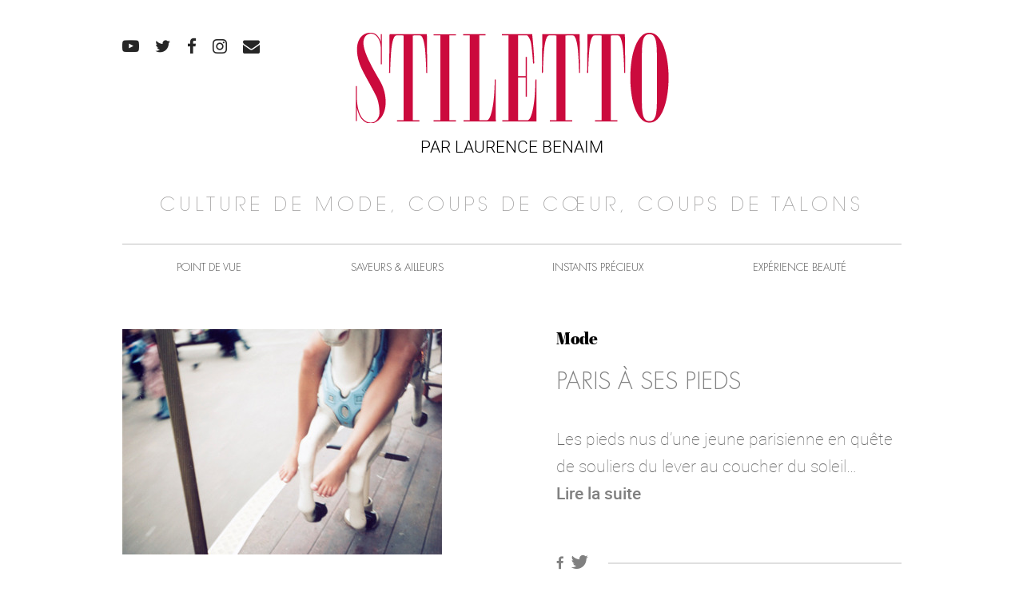

--- FILE ---
content_type: text/html; charset=UTF-8
request_url: https://www.stiletto.fr/tag/other-stories
body_size: 7495
content:
<!DOCTYPE html>
<html lang="fr-FR">
<head>
    <meta name="viewport" content="width=device-width, initial-scale=1.0">
    <meta charset="UTF-8">
    <script type="text/javascript">
        var pathInfo = {
            base: 'https://www.stiletto.fr/wp-content/themes/stiletto/',
            css: 'css/',
            js: 'js/',
            swf: 'swf/',
        }
    </script>
    <meta name='robots' content='index, follow, max-image-preview:large, max-snippet:-1, max-video-preview:-1' />

	<!-- This site is optimized with the Yoast SEO plugin v26.7 - https://yoast.com/wordpress/plugins/seo/ -->
	<title>&amp; Other Stories Archives - Stiletto</title>
	<link rel="canonical" href="https://www.stiletto.fr/tag/other-stories" />
	<meta property="og:locale" content="fr_FR" />
	<meta property="og:type" content="article" />
	<meta property="og:title" content="&amp; Other Stories Archives - Stiletto" />
	<meta property="og:url" content="https://www.stiletto.fr/tag/other-stories" />
	<meta property="og:site_name" content="Stiletto" />
	<meta name="twitter:card" content="summary_large_image" />
	<script type="application/ld+json" class="yoast-schema-graph">{"@context":"https://schema.org","@graph":[{"@type":"CollectionPage","@id":"https://www.stiletto.fr/tag/other-stories","url":"https://www.stiletto.fr/tag/other-stories","name":"&amp; Other Stories Archives - Stiletto","isPartOf":{"@id":"https://www.stiletto.fr/#website"},"primaryImageOfPage":{"@id":"https://www.stiletto.fr/tag/other-stories#primaryimage"},"image":{"@id":"https://www.stiletto.fr/tag/other-stories#primaryimage"},"thumbnailUrl":"https://www.stiletto.fr/wp-content/uploads/2012/11/tumblr_mdvovmt8se1rt6099o1_400.jpg","inLanguage":"fr-FR"},{"@type":"ImageObject","inLanguage":"fr-FR","@id":"https://www.stiletto.fr/tag/other-stories#primaryimage","url":"https://www.stiletto.fr/wp-content/uploads/2012/11/tumblr_mdvovmt8se1rt6099o1_400.jpg","contentUrl":"https://www.stiletto.fr/wp-content/uploads/2012/11/tumblr_mdvovmt8se1rt6099o1_400.jpg","width":400,"height":282},{"@type":"WebSite","@id":"https://www.stiletto.fr/#website","url":"https://www.stiletto.fr/","name":"Stiletto","description":"PAR LAURENCE BENAIM","potentialAction":[{"@type":"SearchAction","target":{"@type":"EntryPoint","urlTemplate":"https://www.stiletto.fr/?s={search_term_string}"},"query-input":{"@type":"PropertyValueSpecification","valueRequired":true,"valueName":"search_term_string"}}],"inLanguage":"fr-FR"}]}</script>
	<!-- / Yoast SEO plugin. -->


<link rel="alternate" type="application/rss+xml" title="Stiletto &raquo; Flux" href="https://www.stiletto.fr/feed" />
<link rel="alternate" type="application/rss+xml" title="Stiletto &raquo; Flux des commentaires" href="https://www.stiletto.fr/comments/feed" />
<link rel="alternate" type="application/rss+xml" title="Stiletto &raquo; Flux de l’étiquette &amp; Other Stories" href="https://www.stiletto.fr/tag/other-stories/feed" />
<style id='wp-img-auto-sizes-contain-inline-css' type='text/css'>
img:is([sizes=auto i],[sizes^="auto," i]){contain-intrinsic-size:3000px 1500px}
/*# sourceURL=wp-img-auto-sizes-contain-inline-css */
</style>
<link rel='stylesheet' id='sbi_styles-css' href='https://www.stiletto.fr/wp-content/plugins/instagram-feed/css/sbi-styles.min.css?ver=6.10.0' type='text/css' media='all' />
<style id='wp-emoji-styles-inline-css' type='text/css'>

	img.wp-smiley, img.emoji {
		display: inline !important;
		border: none !important;
		box-shadow: none !important;
		height: 1em !important;
		width: 1em !important;
		margin: 0 0.07em !important;
		vertical-align: -0.1em !important;
		background: none !important;
		padding: 0 !important;
	}
/*# sourceURL=wp-emoji-styles-inline-css */
</style>
<style id='wp-block-library-inline-css' type='text/css'>
:root{--wp-block-synced-color:#7a00df;--wp-block-synced-color--rgb:122,0,223;--wp-bound-block-color:var(--wp-block-synced-color);--wp-editor-canvas-background:#ddd;--wp-admin-theme-color:#007cba;--wp-admin-theme-color--rgb:0,124,186;--wp-admin-theme-color-darker-10:#006ba1;--wp-admin-theme-color-darker-10--rgb:0,107,160.5;--wp-admin-theme-color-darker-20:#005a87;--wp-admin-theme-color-darker-20--rgb:0,90,135;--wp-admin-border-width-focus:2px}@media (min-resolution:192dpi){:root{--wp-admin-border-width-focus:1.5px}}.wp-element-button{cursor:pointer}:root .has-very-light-gray-background-color{background-color:#eee}:root .has-very-dark-gray-background-color{background-color:#313131}:root .has-very-light-gray-color{color:#eee}:root .has-very-dark-gray-color{color:#313131}:root .has-vivid-green-cyan-to-vivid-cyan-blue-gradient-background{background:linear-gradient(135deg,#00d084,#0693e3)}:root .has-purple-crush-gradient-background{background:linear-gradient(135deg,#34e2e4,#4721fb 50%,#ab1dfe)}:root .has-hazy-dawn-gradient-background{background:linear-gradient(135deg,#faaca8,#dad0ec)}:root .has-subdued-olive-gradient-background{background:linear-gradient(135deg,#fafae1,#67a671)}:root .has-atomic-cream-gradient-background{background:linear-gradient(135deg,#fdd79a,#004a59)}:root .has-nightshade-gradient-background{background:linear-gradient(135deg,#330968,#31cdcf)}:root .has-midnight-gradient-background{background:linear-gradient(135deg,#020381,#2874fc)}:root{--wp--preset--font-size--normal:16px;--wp--preset--font-size--huge:42px}.has-regular-font-size{font-size:1em}.has-larger-font-size{font-size:2.625em}.has-normal-font-size{font-size:var(--wp--preset--font-size--normal)}.has-huge-font-size{font-size:var(--wp--preset--font-size--huge)}.has-text-align-center{text-align:center}.has-text-align-left{text-align:left}.has-text-align-right{text-align:right}.has-fit-text{white-space:nowrap!important}#end-resizable-editor-section{display:none}.aligncenter{clear:both}.items-justified-left{justify-content:flex-start}.items-justified-center{justify-content:center}.items-justified-right{justify-content:flex-end}.items-justified-space-between{justify-content:space-between}.screen-reader-text{border:0;clip-path:inset(50%);height:1px;margin:-1px;overflow:hidden;padding:0;position:absolute;width:1px;word-wrap:normal!important}.screen-reader-text:focus{background-color:#ddd;clip-path:none;color:#444;display:block;font-size:1em;height:auto;left:5px;line-height:normal;padding:15px 23px 14px;text-decoration:none;top:5px;width:auto;z-index:100000}html :where(.has-border-color){border-style:solid}html :where([style*=border-top-color]){border-top-style:solid}html :where([style*=border-right-color]){border-right-style:solid}html :where([style*=border-bottom-color]){border-bottom-style:solid}html :where([style*=border-left-color]){border-left-style:solid}html :where([style*=border-width]){border-style:solid}html :where([style*=border-top-width]){border-top-style:solid}html :where([style*=border-right-width]){border-right-style:solid}html :where([style*=border-bottom-width]){border-bottom-style:solid}html :where([style*=border-left-width]){border-left-style:solid}html :where(img[class*=wp-image-]){height:auto;max-width:100%}:where(figure){margin:0 0 1em}html :where(.is-position-sticky){--wp-admin--admin-bar--position-offset:var(--wp-admin--admin-bar--height,0px)}@media screen and (max-width:600px){html :where(.is-position-sticky){--wp-admin--admin-bar--position-offset:0px}}

/*# sourceURL=wp-block-library-inline-css */
</style><style id='global-styles-inline-css' type='text/css'>
:root{--wp--preset--aspect-ratio--square: 1;--wp--preset--aspect-ratio--4-3: 4/3;--wp--preset--aspect-ratio--3-4: 3/4;--wp--preset--aspect-ratio--3-2: 3/2;--wp--preset--aspect-ratio--2-3: 2/3;--wp--preset--aspect-ratio--16-9: 16/9;--wp--preset--aspect-ratio--9-16: 9/16;--wp--preset--color--black: #000000;--wp--preset--color--cyan-bluish-gray: #abb8c3;--wp--preset--color--white: #ffffff;--wp--preset--color--pale-pink: #f78da7;--wp--preset--color--vivid-red: #cf2e2e;--wp--preset--color--luminous-vivid-orange: #ff6900;--wp--preset--color--luminous-vivid-amber: #fcb900;--wp--preset--color--light-green-cyan: #7bdcb5;--wp--preset--color--vivid-green-cyan: #00d084;--wp--preset--color--pale-cyan-blue: #8ed1fc;--wp--preset--color--vivid-cyan-blue: #0693e3;--wp--preset--color--vivid-purple: #9b51e0;--wp--preset--gradient--vivid-cyan-blue-to-vivid-purple: linear-gradient(135deg,rgb(6,147,227) 0%,rgb(155,81,224) 100%);--wp--preset--gradient--light-green-cyan-to-vivid-green-cyan: linear-gradient(135deg,rgb(122,220,180) 0%,rgb(0,208,130) 100%);--wp--preset--gradient--luminous-vivid-amber-to-luminous-vivid-orange: linear-gradient(135deg,rgb(252,185,0) 0%,rgb(255,105,0) 100%);--wp--preset--gradient--luminous-vivid-orange-to-vivid-red: linear-gradient(135deg,rgb(255,105,0) 0%,rgb(207,46,46) 100%);--wp--preset--gradient--very-light-gray-to-cyan-bluish-gray: linear-gradient(135deg,rgb(238,238,238) 0%,rgb(169,184,195) 100%);--wp--preset--gradient--cool-to-warm-spectrum: linear-gradient(135deg,rgb(74,234,220) 0%,rgb(151,120,209) 20%,rgb(207,42,186) 40%,rgb(238,44,130) 60%,rgb(251,105,98) 80%,rgb(254,248,76) 100%);--wp--preset--gradient--blush-light-purple: linear-gradient(135deg,rgb(255,206,236) 0%,rgb(152,150,240) 100%);--wp--preset--gradient--blush-bordeaux: linear-gradient(135deg,rgb(254,205,165) 0%,rgb(254,45,45) 50%,rgb(107,0,62) 100%);--wp--preset--gradient--luminous-dusk: linear-gradient(135deg,rgb(255,203,112) 0%,rgb(199,81,192) 50%,rgb(65,88,208) 100%);--wp--preset--gradient--pale-ocean: linear-gradient(135deg,rgb(255,245,203) 0%,rgb(182,227,212) 50%,rgb(51,167,181) 100%);--wp--preset--gradient--electric-grass: linear-gradient(135deg,rgb(202,248,128) 0%,rgb(113,206,126) 100%);--wp--preset--gradient--midnight: linear-gradient(135deg,rgb(2,3,129) 0%,rgb(40,116,252) 100%);--wp--preset--font-size--small: 13px;--wp--preset--font-size--medium: 20px;--wp--preset--font-size--large: 36px;--wp--preset--font-size--x-large: 42px;--wp--preset--spacing--20: 0.44rem;--wp--preset--spacing--30: 0.67rem;--wp--preset--spacing--40: 1rem;--wp--preset--spacing--50: 1.5rem;--wp--preset--spacing--60: 2.25rem;--wp--preset--spacing--70: 3.38rem;--wp--preset--spacing--80: 5.06rem;--wp--preset--shadow--natural: 6px 6px 9px rgba(0, 0, 0, 0.2);--wp--preset--shadow--deep: 12px 12px 50px rgba(0, 0, 0, 0.4);--wp--preset--shadow--sharp: 6px 6px 0px rgba(0, 0, 0, 0.2);--wp--preset--shadow--outlined: 6px 6px 0px -3px rgb(255, 255, 255), 6px 6px rgb(0, 0, 0);--wp--preset--shadow--crisp: 6px 6px 0px rgb(0, 0, 0);}:where(.is-layout-flex){gap: 0.5em;}:where(.is-layout-grid){gap: 0.5em;}body .is-layout-flex{display: flex;}.is-layout-flex{flex-wrap: wrap;align-items: center;}.is-layout-flex > :is(*, div){margin: 0;}body .is-layout-grid{display: grid;}.is-layout-grid > :is(*, div){margin: 0;}:where(.wp-block-columns.is-layout-flex){gap: 2em;}:where(.wp-block-columns.is-layout-grid){gap: 2em;}:where(.wp-block-post-template.is-layout-flex){gap: 1.25em;}:where(.wp-block-post-template.is-layout-grid){gap: 1.25em;}.has-black-color{color: var(--wp--preset--color--black) !important;}.has-cyan-bluish-gray-color{color: var(--wp--preset--color--cyan-bluish-gray) !important;}.has-white-color{color: var(--wp--preset--color--white) !important;}.has-pale-pink-color{color: var(--wp--preset--color--pale-pink) !important;}.has-vivid-red-color{color: var(--wp--preset--color--vivid-red) !important;}.has-luminous-vivid-orange-color{color: var(--wp--preset--color--luminous-vivid-orange) !important;}.has-luminous-vivid-amber-color{color: var(--wp--preset--color--luminous-vivid-amber) !important;}.has-light-green-cyan-color{color: var(--wp--preset--color--light-green-cyan) !important;}.has-vivid-green-cyan-color{color: var(--wp--preset--color--vivid-green-cyan) !important;}.has-pale-cyan-blue-color{color: var(--wp--preset--color--pale-cyan-blue) !important;}.has-vivid-cyan-blue-color{color: var(--wp--preset--color--vivid-cyan-blue) !important;}.has-vivid-purple-color{color: var(--wp--preset--color--vivid-purple) !important;}.has-black-background-color{background-color: var(--wp--preset--color--black) !important;}.has-cyan-bluish-gray-background-color{background-color: var(--wp--preset--color--cyan-bluish-gray) !important;}.has-white-background-color{background-color: var(--wp--preset--color--white) !important;}.has-pale-pink-background-color{background-color: var(--wp--preset--color--pale-pink) !important;}.has-vivid-red-background-color{background-color: var(--wp--preset--color--vivid-red) !important;}.has-luminous-vivid-orange-background-color{background-color: var(--wp--preset--color--luminous-vivid-orange) !important;}.has-luminous-vivid-amber-background-color{background-color: var(--wp--preset--color--luminous-vivid-amber) !important;}.has-light-green-cyan-background-color{background-color: var(--wp--preset--color--light-green-cyan) !important;}.has-vivid-green-cyan-background-color{background-color: var(--wp--preset--color--vivid-green-cyan) !important;}.has-pale-cyan-blue-background-color{background-color: var(--wp--preset--color--pale-cyan-blue) !important;}.has-vivid-cyan-blue-background-color{background-color: var(--wp--preset--color--vivid-cyan-blue) !important;}.has-vivid-purple-background-color{background-color: var(--wp--preset--color--vivid-purple) !important;}.has-black-border-color{border-color: var(--wp--preset--color--black) !important;}.has-cyan-bluish-gray-border-color{border-color: var(--wp--preset--color--cyan-bluish-gray) !important;}.has-white-border-color{border-color: var(--wp--preset--color--white) !important;}.has-pale-pink-border-color{border-color: var(--wp--preset--color--pale-pink) !important;}.has-vivid-red-border-color{border-color: var(--wp--preset--color--vivid-red) !important;}.has-luminous-vivid-orange-border-color{border-color: var(--wp--preset--color--luminous-vivid-orange) !important;}.has-luminous-vivid-amber-border-color{border-color: var(--wp--preset--color--luminous-vivid-amber) !important;}.has-light-green-cyan-border-color{border-color: var(--wp--preset--color--light-green-cyan) !important;}.has-vivid-green-cyan-border-color{border-color: var(--wp--preset--color--vivid-green-cyan) !important;}.has-pale-cyan-blue-border-color{border-color: var(--wp--preset--color--pale-cyan-blue) !important;}.has-vivid-cyan-blue-border-color{border-color: var(--wp--preset--color--vivid-cyan-blue) !important;}.has-vivid-purple-border-color{border-color: var(--wp--preset--color--vivid-purple) !important;}.has-vivid-cyan-blue-to-vivid-purple-gradient-background{background: var(--wp--preset--gradient--vivid-cyan-blue-to-vivid-purple) !important;}.has-light-green-cyan-to-vivid-green-cyan-gradient-background{background: var(--wp--preset--gradient--light-green-cyan-to-vivid-green-cyan) !important;}.has-luminous-vivid-amber-to-luminous-vivid-orange-gradient-background{background: var(--wp--preset--gradient--luminous-vivid-amber-to-luminous-vivid-orange) !important;}.has-luminous-vivid-orange-to-vivid-red-gradient-background{background: var(--wp--preset--gradient--luminous-vivid-orange-to-vivid-red) !important;}.has-very-light-gray-to-cyan-bluish-gray-gradient-background{background: var(--wp--preset--gradient--very-light-gray-to-cyan-bluish-gray) !important;}.has-cool-to-warm-spectrum-gradient-background{background: var(--wp--preset--gradient--cool-to-warm-spectrum) !important;}.has-blush-light-purple-gradient-background{background: var(--wp--preset--gradient--blush-light-purple) !important;}.has-blush-bordeaux-gradient-background{background: var(--wp--preset--gradient--blush-bordeaux) !important;}.has-luminous-dusk-gradient-background{background: var(--wp--preset--gradient--luminous-dusk) !important;}.has-pale-ocean-gradient-background{background: var(--wp--preset--gradient--pale-ocean) !important;}.has-electric-grass-gradient-background{background: var(--wp--preset--gradient--electric-grass) !important;}.has-midnight-gradient-background{background: var(--wp--preset--gradient--midnight) !important;}.has-small-font-size{font-size: var(--wp--preset--font-size--small) !important;}.has-medium-font-size{font-size: var(--wp--preset--font-size--medium) !important;}.has-large-font-size{font-size: var(--wp--preset--font-size--large) !important;}.has-x-large-font-size{font-size: var(--wp--preset--font-size--x-large) !important;}
/*# sourceURL=global-styles-inline-css */
</style>

<style id='classic-theme-styles-inline-css' type='text/css'>
/*! This file is auto-generated */
.wp-block-button__link{color:#fff;background-color:#32373c;border-radius:9999px;box-shadow:none;text-decoration:none;padding:calc(.667em + 2px) calc(1.333em + 2px);font-size:1.125em}.wp-block-file__button{background:#32373c;color:#fff;text-decoration:none}
/*# sourceURL=/wp-includes/css/classic-themes.min.css */
</style>
<link rel='stylesheet' id='base-style-css' href='https://www.stiletto.fr/wp-content/themes/stiletto/style.css?ver=6.9' type='text/css' media='all' />
<link rel='stylesheet' id='base-theme-css' href='https://www.stiletto.fr/wp-content/themes/stiletto/theme.css?ver=6.9' type='text/css' media='all' />
<script type="text/javascript" src="https://www.stiletto.fr/wp-content/plugins/jquery-updater/js/jquery-3.7.1.min.js?ver=3.7.1" id="jquery-core-js"></script>
<script type="text/javascript" src="https://www.stiletto.fr/wp-content/plugins/jquery-updater/js/jquery-migrate-3.5.2.min.js?ver=3.5.2" id="jquery-migrate-js"></script>
<link rel="https://api.w.org/" href="https://www.stiletto.fr/wp-json/" /><link rel="alternate" title="JSON" type="application/json" href="https://www.stiletto.fr/wp-json/wp/v2/tags/1492" /><link rel="EditURI" type="application/rsd+xml" title="RSD" href="https://www.stiletto.fr/xmlrpc.php?rsd" />
<style type="text/css">.recentcomments a{display:inline !important;padding:0 !important;margin:0 !important;}</style></head>
<body class="archive tag tag-other-stories tag-1492 wp-theme-stiletto">
    <div id="wrapper">
        <header id="header">
            <div class="container"><a class="nav-opener visible-mobile" href="#"><span></span></a>
                <div class="logo">                    <a href="https://www.stiletto.fr/">
                                                    <img src="https://www.stiletto.fr/wp-content/uploads/2018/10/logo.png" alt="Stiletto">
                                                <span class="text"><a style="font-weight: 300;" href="https://www.laurencebenaim.com/">PAR LAURENCE BENAIM</a></span>
                    </a>
                </div>
                                    <span class="slogan-holder hidden-mobile">CULTURE DE MODE, COUPS DE CŒUR, COUPS DE TALONS</span>
                                <div class="nav-drop">
                    <div class="form-holder visible-mobile">
                        <form method="get" class="search-form" action="https://www.stiletto.fr">
	<input type="search" name="s" placeholder="Rechercher" value="">
	<button class="icon-search submit" type="submit"></button>
</form>                    </div>
                    <nav id="nav" class="menu-primary-navigation-container"><ul id="menu-primary-navigation" class="menu"><li id="menu-item-28628" class="visible-mobile menu-item menu-item-type-custom menu-item-object-custom menu-item-28628"><a href="https://www.laurencebenaim.com">Laurence Benaïm</a></li>
<li id="menu-item-27814" class="menu-item menu-item-type-taxonomy menu-item-object-category menu-item-27814"><a href="https://www.stiletto.fr/category/edito">Point de vue</a></li>
<li id="menu-item-27813" class="menu-item menu-item-type-taxonomy menu-item-object-category menu-item-27813"><a href="https://www.stiletto.fr/category/parcours">Saveurs &#038; Ailleurs</a></li>
<li id="menu-item-28627" class="menu-item menu-item-type-taxonomy menu-item-object-category menu-item-28627"><a href="https://www.stiletto.fr/category/instants-precieux">Instants précieux</a></li>
<li id="menu-item-27803" class="menu-item menu-item-type-taxonomy menu-item-object-category menu-item-27803"><a href="https://www.stiletto.fr/category/experience-beaute">Expérience beauté</a></li>
</ul></nav>                                            <ul class="social-list">
                                                                                                <li><a class="icon-youtube" href="https://www.youtube.com/user/stilettoeditions" target="_blank"></a></li>
                                                                                                                                <li><a class="icon-twitter" href="https://twitter.com/stilettoedition" target="_blank"></a></li>
                                                                                                                                <li><a class="icon-facebook" href="https://www.facebook.com/stilettomagazine" target="_blank"></a></li>
                                                                                                                                <li><a class="icon-instagram" href="https://www.instagram.com/laurencebenaim/" target="_blank"></a></li>
                                                                                                                                <li><a class="icon-mail" href="mailto:info&#64;&#115;&#116;il&#101;t&#116;o.&#102;r" target="_blank"></a></li>
                                                                                    </ul>
                                    </div>
            </div>
        </header>
        <main id="main" role="main">
            <div class="container">
                
<article class="post-box-small">
                                    <div class="media-box">
                                    <img width="400" height="282" src="https://www.stiletto.fr/wp-content/uploads/2012/11/tumblr_mdvovmt8se1rt6099o1_400.jpg" class="attachment-thumbnail_484x9999 size-thumbnail_484x9999 wp-post-image" alt="" decoding="async" fetchpriority="high" srcset="https://www.stiletto.fr/wp-content/uploads/2012/11/tumblr_mdvovmt8se1rt6099o1_400.jpg 400w, https://www.stiletto.fr/wp-content/uploads/2012/11/tumblr_mdvovmt8se1rt6099o1_400-300x212.jpg 300w, https://www.stiletto.fr/wp-content/uploads/2012/11/tumblr_mdvovmt8se1rt6099o1_400-178x125.jpg 178w, https://www.stiletto.fr/wp-content/uploads/2012/11/tumblr_mdvovmt8se1rt6099o1_400-339x239.jpg 339w" sizes="(max-width: 400px) 100vw, 400px" />                            </div>
                <div class="text-box">
        <div class="head">
            <ul class="share-this">
                <li><span data-network="facebook" class="st-custom-button st_facebook_custom icon-facebook" data-url="https://www.stiletto.fr/mode/paris-a-ses-pieds" data-title="PARIS À SES PIEDS" data-image="https://www.stiletto.fr/wp-content/uploads/2012/11/tumblr_mdvovmt8se1rt6099o1_400.jpg"></span></li>
                <li><span data-network="twitter" class="st-custom-button st_twitter_custom icon-twitter" data-url="https://www.stiletto.fr/mode/paris-a-ses-pieds" data-title="PARIS À SES PIEDS" data-image="https://www.stiletto.fr/wp-content/uploads/2012/11/tumblr_mdvovmt8se1rt6099o1_400.jpg"></span></li>
            </ul>
                                                <span class="category"><a href="https://www.stiletto.fr/category/mode" rel="tag">Mode</a></span>
                                        <h1><a href="https://www.stiletto.fr/mode/paris-a-ses-pieds" rel="bookmark">PARIS À SES PIEDS</a></h1>        </div>
        <p>Les pieds nus d’une jeune parisienne en quête de souliers du lever au coucher du soleil…<br> <a href="https://www.stiletto.fr/mode/paris-a-ses-pieds">Lire la suite</a></p>                    </div>
    <script type="application/ld+json">
    {
      "@context": "http://schema.org",
      "@type": "NewsArticle",
      "mainEntityOfPage": {
        "@type": "WebPage",
        "@id": "https://www.stiletto.fr/mode/paris-a-ses-pieds"
      },
      "headline": "PARIS À SES PIEDS",
              "image": [
                "https://www.stiletto.fr/wp-content/uploads/2012/11/tumblr_mdvovmt8se1rt6099o1_400.jpg"
       ],
            "datePublished": "2012-11-23T06:11:17+02:00",
      "dateModified": "2012-11-23T06:11:17+02:00",
      "author": {
        "@type": "Person",
        "name": "Laurence BENAIM"
      },
       "publisher": {
        "@type": "Organization",
        "name": "Stiletto",
        "logo": {
          "@type": "ImageObject",
          "url": "https://www.stiletto.fr/wp-content/uploads/2018/10/logo.png"
        }
      },
      "description": "Les pieds nus d’une jeune parisienne en quête de souliers du lever au coucher du soleil…"
    }
    </script>
</article>
                    </div>
        </main>
                <footer class="hidden-mobile" id="footer">
            <div class="container">
                                <div class="top-holder">
                                            <div class="logo"><a href="https://www.stiletto.fr"><img src="https://www.stiletto.fr/wp-content/uploads/2018/10/logo.png" alt="Stiletto"></a></div>
                                                                <ul class="social-list">
                                                                                                <li><a class="icon-youtube" href="https://www.youtube.com/user/stilettoeditions" target="_blank"></a></li>
                                                                                                                                <li><a class="icon-twitter" href="https://twitter.com/stilettoedition" target="_blank"></a></li>
                                                                                                                                <li><a class="icon-facebook" href="https://www.facebook.com/stilettomagazine" target="_blank"></a></li>
                                                                                                                                <li><a class="icon-instagram" href="https://www.instagram.com/laurencebenaim/" target="_blank"></a></li>
                                                                                                                                <li><a class="icon-mail" href="mailto:inf&#111;&#64;&#115;&#116;i&#108;etto.&#102;&#114;" target="_blank"></a></li>
                                                                                    </ul>
                                    </div>
                                                <div class="text-holder">
                                            <blockquote class="footer-blockquote">
                            <q>Comme un prolongement quotidien du magazine Stiletto, Stiletto.fr célèbre le luxe dans tous les sens, avec un vrai contenu dédié aux quality addicted, à tous ceux qui exigent le meilleur de tout. Coulisses, secrets de fabrication, adresses exclusives, l’art de vivre se décline de toutes les facettes, au nom d’un point de vue, d’un idéal qui rend à l’exception sa dimension quotidienne.</q>
                                                            <cite>
                                                                            <img src="https://www.stiletto.fr/wp-content/uploads/2018/10/img-01.png" alt="">
                                                                                                                <span class="text">LAURENCE<b> BENAIM</b></span>
                                                                    </cite>
                                                    </blockquote>
                                        <nav class="nav"><ul id="menu-footer-navigation" class="menu"><li id="menu-item-184" class="menu-item menu-item-type-taxonomy menu-item-object-category menu-item-184"><a href="https://www.stiletto.fr/category/edito">Point de vue</a></li>
<li id="menu-item-27804" class="menu-item menu-item-type-taxonomy menu-item-object-category menu-item-27804"><a href="https://www.stiletto.fr/category/icones">Icônes</a></li>
<li id="menu-item-27807" class="menu-item menu-item-type-taxonomy menu-item-object-category menu-item-27807"><a href="https://www.stiletto.fr/category/culture">Culture</a></li>
<li id="menu-item-27812" class="menu-item menu-item-type-taxonomy menu-item-object-category menu-item-27812"><a href="https://www.stiletto.fr/category/mode">Mode</a></li>
<li id="menu-item-27809" class="menu-item menu-item-type-taxonomy menu-item-object-category menu-item-27809"><a href="https://www.stiletto.fr/category/instants-precieux">Instants précieux</a></li>
<li id="menu-item-27805" class="menu-item menu-item-type-taxonomy menu-item-object-category menu-item-27805"><a href="https://www.stiletto.fr/category/savoir-faire">Savoir-Faire</a></li>
<li id="menu-item-27810" class="menu-item menu-item-type-taxonomy menu-item-object-category menu-item-27810"><a href="https://www.stiletto.fr/category/interview-perchee">Interview Perchée</a></li>
<li id="menu-item-27808" class="menu-item menu-item-type-taxonomy menu-item-object-category menu-item-27808"><a href="https://www.stiletto.fr/category/news">Dîners, cocktails &#038; signatures</a></li>
<li id="menu-item-27806" class="menu-item menu-item-type-taxonomy menu-item-object-category menu-item-27806"><a href="https://www.stiletto.fr/category/cdphebdo">Coups de coeur</a></li>
<li id="menu-item-28624" class="menu-item menu-item-type-taxonomy menu-item-object-category menu-item-28624"><a href="https://www.stiletto.fr/category/experience-beaute">L&rsquo;expérience beauté</a></li>
<li id="menu-item-28625" class="menu-item menu-item-type-taxonomy menu-item-object-category menu-item-28625"><a href="https://www.stiletto.fr/category/souliers">Le soulier du jour</a></li>
<li id="menu-item-28626" class="menu-item menu-item-type-taxonomy menu-item-object-category menu-item-28626"><a href="https://www.stiletto.fr/category/parcours">Saveurs &#038; Ailleurs</a></li>
</ul></nav>                </div>
                                                <div class="contact-info-holder">
                    <address class="contact-info">
                        <span class="divider">Contact : STILETTO 111 avenue Victor Hugo, 75784 Paris Cedex 16 </span>
<span class="divider">Tel: <a href="tel:33153650971">+33. 1 53 65 09 71</a></span>
<span class="divider"><a href="mailto:info@stiletto.fr">info@stiletto.fr</a></span>
<span class="divider"><a href="/mentions-legales/">Mentions légales</a></span>                    </address>
                </div>
                            </div>
        </footer>
            </div>
    <script type="speculationrules">
{"prefetch":[{"source":"document","where":{"and":[{"href_matches":"/*"},{"not":{"href_matches":["/wp-*.php","/wp-admin/*","/wp-content/uploads/*","/wp-content/*","/wp-content/plugins/*","/wp-content/themes/stiletto/*","/*\\?(.+)"]}},{"not":{"selector_matches":"a[rel~=\"nofollow\"]"}},{"not":{"selector_matches":".no-prefetch, .no-prefetch a"}}]},"eagerness":"conservative"}]}
</script>
<!-- Instagram Feed JS -->
<script type="text/javascript">
var sbiajaxurl = "https://www.stiletto.fr/wp-admin/admin-ajax.php";
</script>
<script type="text/javascript" src="https://www.stiletto.fr/wp-content/themes/stiletto/js/jquery.main.js?ver=6.9" id="base-script-js"></script>
<script id="wp-emoji-settings" type="application/json">
{"baseUrl":"https://s.w.org/images/core/emoji/17.0.2/72x72/","ext":".png","svgUrl":"https://s.w.org/images/core/emoji/17.0.2/svg/","svgExt":".svg","source":{"concatemoji":"https://www.stiletto.fr/wp-includes/js/wp-emoji-release.min.js?ver=6.9"}}
</script>
<script type="module">
/* <![CDATA[ */
/*! This file is auto-generated */
const a=JSON.parse(document.getElementById("wp-emoji-settings").textContent),o=(window._wpemojiSettings=a,"wpEmojiSettingsSupports"),s=["flag","emoji"];function i(e){try{var t={supportTests:e,timestamp:(new Date).valueOf()};sessionStorage.setItem(o,JSON.stringify(t))}catch(e){}}function c(e,t,n){e.clearRect(0,0,e.canvas.width,e.canvas.height),e.fillText(t,0,0);t=new Uint32Array(e.getImageData(0,0,e.canvas.width,e.canvas.height).data);e.clearRect(0,0,e.canvas.width,e.canvas.height),e.fillText(n,0,0);const a=new Uint32Array(e.getImageData(0,0,e.canvas.width,e.canvas.height).data);return t.every((e,t)=>e===a[t])}function p(e,t){e.clearRect(0,0,e.canvas.width,e.canvas.height),e.fillText(t,0,0);var n=e.getImageData(16,16,1,1);for(let e=0;e<n.data.length;e++)if(0!==n.data[e])return!1;return!0}function u(e,t,n,a){switch(t){case"flag":return n(e,"\ud83c\udff3\ufe0f\u200d\u26a7\ufe0f","\ud83c\udff3\ufe0f\u200b\u26a7\ufe0f")?!1:!n(e,"\ud83c\udde8\ud83c\uddf6","\ud83c\udde8\u200b\ud83c\uddf6")&&!n(e,"\ud83c\udff4\udb40\udc67\udb40\udc62\udb40\udc65\udb40\udc6e\udb40\udc67\udb40\udc7f","\ud83c\udff4\u200b\udb40\udc67\u200b\udb40\udc62\u200b\udb40\udc65\u200b\udb40\udc6e\u200b\udb40\udc67\u200b\udb40\udc7f");case"emoji":return!a(e,"\ud83e\u1fac8")}return!1}function f(e,t,n,a){let r;const o=(r="undefined"!=typeof WorkerGlobalScope&&self instanceof WorkerGlobalScope?new OffscreenCanvas(300,150):document.createElement("canvas")).getContext("2d",{willReadFrequently:!0}),s=(o.textBaseline="top",o.font="600 32px Arial",{});return e.forEach(e=>{s[e]=t(o,e,n,a)}),s}function r(e){var t=document.createElement("script");t.src=e,t.defer=!0,document.head.appendChild(t)}a.supports={everything:!0,everythingExceptFlag:!0},new Promise(t=>{let n=function(){try{var e=JSON.parse(sessionStorage.getItem(o));if("object"==typeof e&&"number"==typeof e.timestamp&&(new Date).valueOf()<e.timestamp+604800&&"object"==typeof e.supportTests)return e.supportTests}catch(e){}return null}();if(!n){if("undefined"!=typeof Worker&&"undefined"!=typeof OffscreenCanvas&&"undefined"!=typeof URL&&URL.createObjectURL&&"undefined"!=typeof Blob)try{var e="postMessage("+f.toString()+"("+[JSON.stringify(s),u.toString(),c.toString(),p.toString()].join(",")+"));",a=new Blob([e],{type:"text/javascript"});const r=new Worker(URL.createObjectURL(a),{name:"wpTestEmojiSupports"});return void(r.onmessage=e=>{i(n=e.data),r.terminate(),t(n)})}catch(e){}i(n=f(s,u,c,p))}t(n)}).then(e=>{for(const n in e)a.supports[n]=e[n],a.supports.everything=a.supports.everything&&a.supports[n],"flag"!==n&&(a.supports.everythingExceptFlag=a.supports.everythingExceptFlag&&a.supports[n]);var t;a.supports.everythingExceptFlag=a.supports.everythingExceptFlag&&!a.supports.flag,a.supports.everything||((t=a.source||{}).concatemoji?r(t.concatemoji):t.wpemoji&&t.twemoji&&(r(t.twemoji),r(t.wpemoji)))});
//# sourceURL=https://www.stiletto.fr/wp-includes/js/wp-emoji-loader.min.js
/* ]]> */
</script>
</body>
</html>

--- FILE ---
content_type: text/css
request_url: https://www.stiletto.fr/wp-content/themes/stiletto/style.css?ver=6.9
body_size: 10165
content:
/*
Theme Name: Stiletto
Author: Anonymous
Author URI:
Version: 1
Description: Base theme for Wordpress
License: GNU General Public License v2 or later
License URI: http://www.gnu.org/licenses/gpl-2.0.html
Text Domain: stiletto.com
Tags: one-column, two-columns
Theme URI:
*/

/*! Generated by Font Squirrel (https://www.fontsquirrel.com) on September 25, 2018 */

@font-face {
	font-family: "roboto";
	src: url("fonts/roboto-bold-webfont.woff2") format("woff"), url("fonts/roboto-bold-webfont.woff") format("woff");
	font-weight: 700;
	font-style: normal;
}

@font-face {
	font-family: "roboto";
	src: url("fonts/roboto-light-webfont.woff2") format("woff"), url("fonts/roboto-light-webfont.woff") format("woff");
	font-weight: 300;
	font-style: normal;
}

@font-face {
	font-family: "roboto";
	src: url("fonts/roboto-lightitalic-webfont.woff2") format("woff"), url("fonts/roboto-lightitalic-webfont.woff") format("woff");
	font-weight: 300;
	font-style: italic;
}

@font-face {
	font-family: "roboto";
	src: url("fonts/roboto-medium-webfont.woff2") format("woff"), url("fonts/roboto-medium-webfont.woff") format("woff");
	font-weight: 500;
	font-style: normal;
}

@font-face {
	font-family: "roboto";
	src: url("fonts/roboto-regular-webfont.woff2") format("woff"), url("fonts/roboto-regular-webfont.woff") format("woff");
	font-weight: 400;
	font-style: normal;
}

@font-face {
	font-family: "roboto";
	src: url("fonts/roboto-thin-webfont.woff2") format("woff"), url("fonts/roboto-thin-webfont.woff") format("woff");
	font-weight: 100;
	font-style: normal;
}

@font-face {
	font-family: "futura";
	src: url("fonts/roboto-thin-webfont.woff2") format("woff"), url("fonts/roboto-thin-webfont.woff") format("woff");
	font-weight: 100;
	font-style: normal;
}

@font-face {
	font-family: "futura";
	src: url("fonts/FuturaLTPro-Bold.woff2") format("woff"), url("fonts/FuturaLTPro-Bold.woff") format("woff");
	font-weight: 700;
	font-style: normal;
}

@font-face {
	font-family: "futura";
	src: url("fonts/FuturaLTPro-Light.woff2") format("woff"), url("fonts/FuturaLTPro-Light.woff") format("woff");
	font-weight: 300;
	font-style: normal;
}

@font-face {
	font-family: "abril_fatface";
	src: url("fonts/abrilfatface-regular-webfont.woff2") format("woff"), url("fonts/abrilfatface-regular-webfont.woff") format("woff");
	font-weight: 400;
	font-style: normal;
}

@font-face {
	font-family: "ITCAvantGardeStd";
	src: url("fonts/ITC Avant Garde Gothic Extra Light.woff2") format("woff"), url("fonts/ITC Avant Garde Gothic Extra Light.woff") format("woff");
	font-weight: 300;
	font-style: normal;
}

@font-face {
	font-family: "icomoon";
	src: url("fonts/icomoon.eot?bwrnlh");
	src: url("fonts/icomoon.eot?bwrnlh#iefix") format("embedded-opentype"), url("fonts/icomoon.ttf?bwrnlh") format("truetype"), url("fonts/icomoon.woff?bwrnlh") format("woff"), url("fonts/icomoon.svg?bwrnlh#icomoon") format("svg");
	font-weight: normal;
	font-style: normal;
}

[class^="icon-"],
[class*=" icon-"] {
	/* use !important to prevent issues with browser extensions that change fonts */
	font-family: "icomoon" !important;
	speak: none;
	font-style: normal;
	font-weight: normal;
	font-variant: normal;
	text-transform: none;
	line-height: 1; /* Better Font Rendering =========== */
	-webkit-font-smoothing: antialiased;
	-moz-osx-font-smoothing: grayscale;
}

.icon-arrow-right:before {
	content: "\e908";
}

.icon-arrow-left:before {
	content: "\e906";
}

.icon-search:before {
	content: "\e905";
}

.icon-mail:before {
	content: "\e904";
}

.icon-instagram:before {
	content: "\e900";
}

.icon-facebook:before {
	content: "\e901";
}

.icon-twitter:before {
	content: "\e902";
}

.icon-youtube:before {
	content: "\e903";
}

/* Slick slider styles */

.books-slider {
	position: relative;
	display: block;
	box-sizing: border-box;
	-webkit-touch-callout: none;
	-webkit-user-select: none;
	-khtml-user-select: none;
	-moz-user-select: none;
	-ms-user-select: none;
	user-select: none;
	-ms-touch-action: pan-y;
	touch-action: pan-y;
	-webkit-tap-highlight-color: transparent;
}

.slick-list {
	position: relative;
	overflow: hidden;
	display: block;
	margin: 0;
	padding: 0;
}

.slick-list:focus {
	outline: none;
}

.slick-list.dragging {
	cursor: pointer;
	cursor: hand;
}

.books-slider .slick-track,
.books-slider .slick-list {
	-webkit-transform: translate3d(0, 0, 0);
	-ms-transform: translate3d(0, 0, 0);
	transform: translate3d(0, 0, 0);
}

.slick-track {
	position: relative;
	left: 0;
	top: 0;
	display: block;
}

.slick-track:before,
.slick-track:after {
	content: "";
	display: table;
}

.slick-track:after {
	clear: both;
}

.slick-loading .slick-track {
	visibility: hidden;
}

.slick-slide {
	float: left;
	height: 100%;
	min-height: 1px;
	display: none;
}

[dir="rtl"] .slick-slide {
	float: right;
}

.slick-slide img {
	display: block;
}

.slick-slide.slick-loading img {
	display: none;
}

.slick-slide.dragging img {
	pointer-events: none;
}

.slick-initialized .slick-slide {
	display: block;
}

.slick-loading .slick-slide {
	visibility: hidden;
}

.slick-vertical .slick-slide {
	display: block;
	height: auto;
	border: 1px solid transparent;
}

.slick-arrow.slick-hidden {
	display: none;
}

body.compensate-for-scrollbar {
	overflow: hidden;
	-ms-overflow-style: none;
}

.fancybox-active {
	height: auto;
}

.fancybox-is-hidden {
	left: -9999px;
	margin: 0;
	position: absolute !important;
	top: -9999px;
	visibility: hidden;
}

.fancybox-container {
	-webkit-backface-visibility: hidden;
	backface-visibility: hidden;
	height: 100%;
	left: 0;
	outline: none;
	position: fixed;
	-webkit-tap-highlight-color: transparent;
	top: 0;
	-ms-touch-action: manipulation;
	touch-action: manipulation;
	-webkit-transform: translateZ(0);
	transform: translateZ(0);
	width: 100%;
	z-index: 99992;
}

.fancybox-container * {
	box-sizing: border-box;
}

.fancybox-outer,
.fancybox-inner,
.fancybox-bg,
.fancybox-stage {
	bottom: 0;
	left: 0;
	position: absolute;
	right: 0;
	top: 0;
}

.fancybox-outer {
	-webkit-overflow-scrolling: touch;
	overflow-y: auto;
}

.fancybox-bg {
	background: #1e1e1e;
	opacity: 0;
	-webkit-transition-duration: inherit;
	transition-duration: inherit;
	-webkit-transition-property: opacity;
	transition-property: opacity;
	-webkit-transition-timing-function: cubic-bezier(.47, 0, .74, .71);
	transition-timing-function: cubic-bezier(.47, 0, .74, .71);
}

.fancybox-is-open .fancybox-bg {
	opacity: .87;
	-webkit-transition-timing-function: cubic-bezier(.22, .61, .36, 1);
	transition-timing-function: cubic-bezier(.22, .61, .36, 1);
}

.fancybox-infobar,
.fancybox-toolbar,
.fancybox-caption,
.fancybox-navigation .fancybox-button {
	direction: ltr;
	opacity: 0;
	position: absolute;
	-webkit-transition: opacity .25s ease, visibility 0s ease .25s;
	transition: opacity .25s ease, visibility 0s ease .25s;
	visibility: hidden;
	z-index: 99997;
}

.fancybox-show-infobar .fancybox-infobar,
.fancybox-show-toolbar .fancybox-toolbar,
.fancybox-show-caption .fancybox-caption,
.fancybox-show-nav .fancybox-navigation .fancybox-button {
	opacity: 1;
	-webkit-transition: opacity .25s ease 0s, visibility 0s ease 0s;
	transition: opacity .25s ease 0s, visibility 0s ease 0s;
	visibility: visible;
}

.fancybox-infobar {
	color: #ccc;
	font-size: 13px;
	-webkit-font-smoothing: subpixel-antialiased;
	height: 44px;
	left: 0;
	line-height: 44px;
	min-width: 44px;
	mix-blend-mode: difference;
	padding: 0 10px;
	pointer-events: none;
	top: 0;
	-webkit-touch-callout: none;
	-webkit-user-select: none;
	-moz-user-select: none;
	-ms-user-select: none;
	user-select: none;
}

.fancybox-toolbar {
	right: 0;
	top: 0;
}

.fancybox-stage {
	direction: ltr;
	overflow: visible;
	-webkit-transform: translate3d(0, 0, 0);
	transform: translate3d(0, 0, 0);
	z-index: 99994;
}

.fancybox-is-open .fancybox-stage {
	overflow: hidden;
}

.fancybox-slide {
	-webkit-backface-visibility: hidden;
	backface-visibility: hidden;
	display: none;
	height: 100%;
	left: 0;
	outline: none;
	overflow: auto;
	-webkit-overflow-scrolling: touch;
	padding: 44px 44px 0 44px;
	position: absolute;
	text-align: center;
	top: 0;
	-webkit-transition-property: opacity, -webkit-transform;
	transition-property: opacity, -webkit-transform;
	transition-property: transform, opacity;
	-webkit-transition-property: -webkit-transform, opacity, -webkit-transform;
	transition-property: transform, opacity, -webkit-transform;
	white-space: normal;
	width: 100%;
	z-index: 99994;
}

.fancybox-slide::before {
	content: "";
	display: inline-block;
	font-size: 0;
	height: 100%;
	vertical-align: middle;
	width: 0;
}

.fancybox-is-sliding .fancybox-slide,
.fancybox-slide--previous,
.fancybox-slide--current,
.fancybox-slide--next {
	display: block;
}

.fancybox-slide--next {
	z-index: 99995;
}

.fancybox-slide--image {
	padding: 44px 0 0 0;
}

.fancybox-slide--image {
	overflow: visible;
}

.fancybox-slide--image::before {
	display: none;
}

.fancybox-slide--html {
	padding: 6px 6px 0 6px;
}

.fancybox-content {
	background: #fff;
	display: inline-block;
	margin: 0 0 44px 0;
	max-width: 100%;
	overflow: auto;
	-webkit-overflow-scrolling: touch;
	padding: 44px;
	position: relative;
	text-align: left;
	vertical-align: middle;
}

.fancybox-slide--image .fancybox-content {
	-webkit-animation-timing-function: cubic-bezier(.5, 0, .14, 1);
	animation-timing-function: cubic-bezier(.5, 0, .14, 1);
	-webkit-backface-visibility: hidden;
	backface-visibility: hidden;
	background: transparent;
	background-repeat: no-repeat;
	background-size: 100% 100%;
	left: 0;
	max-width: none;
	overflow: visible;
	padding: 0;
	position: absolute;
	top: 0;
	-webkit-transform-origin: top left;
	-ms-transform-origin: top left;
	transform-origin: top left;
	-webkit-transition-property: opacity, -webkit-transform;
	transition-property: opacity, -webkit-transform;
	transition-property: transform, opacity;
	-webkit-transition-property: -webkit-transform, opacity, -webkit-transform;
	transition-property: transform, opacity, -webkit-transform;
	-webkit-user-select: none;
	-moz-user-select: none;
	-ms-user-select: none;
	user-select: none;
	z-index: 99995;
}

.fancybox-slide--html .fancybox-content {
	margin: 0 0 6px 0;
}

.fancybox-can-zoomOut .fancybox-content {
	cursor: zoom-out;
}

.fancybox-can-zoomIn .fancybox-content {
	cursor: zoom-in;
}

.fancybox-can-swipe .fancybox-content,
.fancybox-can-pan .fancybox-content {
	cursor: grab;
}

.fancybox-is-grabbing .fancybox-content {
	cursor: grabbing;
}

.fancybox-container [data-selectable="true"] {
	cursor: text;
}

.fancybox-image,
.fancybox-spaceball {
	background: transparent;
	border: 0;
	height: 100%;
	left: 0;
	margin: 0;
	max-height: none;
	max-width: none;
	padding: 0;
	position: absolute;
	top: 0;
	-webkit-user-select: none;
	-moz-user-select: none;
	-ms-user-select: none;
	user-select: none;
	width: 100%;
}

.fancybox-spaceball {
	z-index: 1;
}

.fancybox-slide--video .fancybox-content,
.fancybox-slide--map .fancybox-content,
.fancybox-slide--iframe .fancybox-content {
	height: calc(100% - 44px);
	overflow: visible;
	padding: 0;
	width: 100%;
}

.fancybox-slide--video .fancybox-content {
	background: #000;
}

.fancybox-slide--map .fancybox-content {
	background: #e5e3df;
}

.fancybox-slide--iframe .fancybox-content {
	background: #fff;
}

.fancybox-video,
.fancybox-iframe {
	background: transparent;
	border: 0;
	display: block;
	height: 100%;
	margin: 0;
	overflow: hidden;
	padding: 0;
	vertical-align: top;
	width: 100%;
}

.fancybox-error {
	background: #fff;
	cursor: default;
	max-width: 400px;
	padding: 40px;
	width: 100%;
}

.fancybox-error p {
	color: #444;
	font-size: 16px;
	line-height: 20px;
	margin: 0;
	padding: 0;
}

/* Buttons */

.fancybox-button {
	background: rgba(30, 30, 30, .6);
	border: 0;
	border-radius: 0;
	cursor: pointer;
	display: inline-block;
	height: 44px;
	margin: 0;
	padding: 10px;
	-webkit-transition: color .2s;
	transition: color .2s;
	vertical-align: top;
	visibility: inherit;
	width: 44px;
}

.fancybox-button,
.fancybox-button:visited,
.fancybox-button:link {
	color: #ccc;
}

.fancybox-button:hover {
	color: #fff;
}

.fancybox-button:focus {
	outline: none;
}

.fancybox-button.fancybox-focus {
	outline: 1px dotted;
}

.fancybox-button.disabled,
.fancybox-button.disabled:hover,
.fancybox-button[disabled],
.fancybox-button[disabled]:hover {
	color: #888;
	cursor: default;
	outline: none;
}

.fancybox-button svg {
	display: block;
	height: 100%;
	overflow: visible;
	position: relative;
	width: 100%;
}

.fancybox-button svg path {
	fill: currentColor;
	stroke-width: 0;
}

.fancybox-button--play svg:nth-child(2),
.fancybox-button--fsenter svg:nth-child(2) {
	display: none;
}

.fancybox-button--pause svg:nth-child(1),
.fancybox-button--fsexit svg:nth-child(1) {
	display: none;
}

/* Close button on the top right corner of html content */

.fancybox-close-small {
	background: transparent;
	border: 0;
	border-radius: 0;
	color: #ccc;
	cursor: pointer;
	opacity: .8;
	padding: 8px;
	position: absolute;
	right: -12px;
	top: -44px;
	z-index: 401;
}

.fancybox-close-small:hover {
	color: #fff;
	opacity: 1;
}

.fancybox-slide--html .fancybox-close-small {
	color: currentColor;
	padding: 10px;
	right: 0;
	top: 0;
}

.fancybox-is-scaling .fancybox-close-small,
.fancybox-is-zoomable.fancybox-can-pan .fancybox-close-small {
	display: none;
}

/* Navigation arrows */

.fancybox-navigation .fancybox-button {
	background: transparent;
	height: 100px;
	margin: 0;
	opacity: 0;
	position: absolute;
	top: calc(50% - 50px);
	width: 70px;
}

.fancybox-navigation .fancybox-button div {
	background: rgba(30, 30, 30, .6);
	height: 100%;
	padding: 7px;
}

.fancybox-navigation .fancybox-button--arrow_left {
	left: 0;
	padding: 31px 26px 31px 6px;
}

.fancybox-navigation .fancybox-button--arrow_right {
	padding: 31px 6px 31px 26px;
	right: 0;
}

/* Caption */

.fancybox-caption {
	bottom: 0;
	color: #fff;
	font-size: 14px;
	font-weight: 400;
	left: 0;
	line-height: 1.5;
	padding: 25px 44px 25px 44px;
	right: 0;
}

.fancybox-caption::before {
	background-image: url([data-uri]);
	background-repeat: repeat-x;
	background-size: contain;
	bottom: 0;
	content: "";
	display: block;
	left: 0;
	pointer-events: none;
	position: absolute;
	right: 0;
	top: -25px;
	z-index: -1;
}

.fancybox-caption::after {
	border-bottom: 1px solid rgba(255, 255, 255, .3);
	content: "";
	display: block;
	left: 44px;
	position: absolute;
	right: 44px;
	top: 0;
}

.fancybox-caption a,
.fancybox-caption a:link,
.fancybox-caption a:visited {
	color: #ccc;
	text-decoration: none;
}

.fancybox-caption a:hover {
	color: #fff;
	text-decoration: underline;
}

/* Loading indicator */

.fancybox-loading {
	-webkit-animation: fancybox-rotate .8s infinite linear;
	animation: fancybox-rotate .8s infinite linear;
	background: transparent;
	border: 6px solid rgba(100, 100, 100, .5);
	border-radius: 100%;
	border-top-color: #fff;
	height: 60px;
	left: 50%;
	margin: -30px 0 0 -30px;
	opacity: .6;
	padding: 0;
	position: absolute;
	top: 50%;
	width: 60px;
	z-index: 99999;
}

/* Transition effects */

.fancybox-animated {
	-webkit-transition-timing-function: cubic-bezier(0, 0, .25, 1);
	transition-timing-function: cubic-bezier(0, 0, .25, 1);
}

/* transitionEffect: slide */

.fancybox-fx-slide.fancybox-slide--previous {
	opacity: 0;
	-webkit-transform: translate3d(-100%, 0, 0);
	transform: translate3d(-100%, 0, 0);
}

.fancybox-fx-slide.fancybox-slide--next {
	opacity: 0;
	-webkit-transform: translate3d(100%, 0, 0);
	transform: translate3d(100%, 0, 0);
}

.fancybox-fx-slide.fancybox-slide--current {
	opacity: 1;
	-webkit-transform: translate3d(0, 0, 0);
	transform: translate3d(0, 0, 0);
}

/* transitionEffect: fade */

.fancybox-fx-fade.fancybox-slide--previous,
.fancybox-fx-fade.fancybox-slide--next {
	opacity: 0;
	-webkit-transition-timing-function: cubic-bezier(.19, 1, .22, 1);
	transition-timing-function: cubic-bezier(.19, 1, .22, 1);
}

.fancybox-fx-fade.fancybox-slide--current {
	opacity: 1;
}

/* transitionEffect: zoom-in-out */

.fancybox-fx-zoom-in-out.fancybox-slide--previous {
	opacity: 0;
	-webkit-transform: scale3d(1.5, 1.5, 1.5);
	transform: scale3d(1.5, 1.5, 1.5);
}

.fancybox-fx-zoom-in-out.fancybox-slide--next {
	opacity: 0;
	-webkit-transform: scale3d(.5, .5, .5);
	transform: scale3d(.5, .5, .5);
}

.fancybox-fx-zoom-in-out.fancybox-slide--current {
	opacity: 1;
	-webkit-transform: scale3d(1, 1, 1);
	transform: scale3d(1, 1, 1);
}

/* transitionEffect: rotate */

.fancybox-fx-rotate.fancybox-slide--previous {
	opacity: 0;
	-webkit-transform: rotate(-360deg);
	-ms-transform: rotate(-360deg);
	transform: rotate(-360deg);
}

.fancybox-fx-rotate.fancybox-slide--next {
	opacity: 0;
	-webkit-transform: rotate(360deg);
	-ms-transform: rotate(360deg);
	transform: rotate(360deg);
}

.fancybox-fx-rotate.fancybox-slide--current {
	opacity: 1;
	-webkit-transform: rotate(0deg);
	-ms-transform: rotate(0deg);
	transform: rotate(0deg);
}

/* transitionEffect: circular */

.fancybox-fx-circular.fancybox-slide--previous {
	opacity: 0;
	-webkit-transform: scale3d(0, 0, 0) translate3d(-100%, 0, 0);
	transform: scale3d(0, 0, 0) translate3d(-100%, 0, 0);
}

.fancybox-fx-circular.fancybox-slide--next {
	opacity: 0;
	-webkit-transform: scale3d(0, 0, 0) translate3d(100%, 0, 0);
	transform: scale3d(0, 0, 0) translate3d(100%, 0, 0);
}

.fancybox-fx-circular.fancybox-slide--current {
	opacity: 1;
	-webkit-transform: scale3d(1, 1, 1) translate3d(0, 0, 0);
	transform: scale3d(1, 1, 1) translate3d(0, 0, 0);
}

/* transitionEffect: tube */

.fancybox-fx-tube.fancybox-slide--previous {
	-webkit-transform: translate3d(-100%, 0, 0) scale(.1) skew(-10deg);
	transform: translate3d(-100%, 0, 0) scale(.1) skew(-10deg);
}

.fancybox-fx-tube.fancybox-slide--next {
	-webkit-transform: translate3d(100%, 0, 0) scale(.1) skew(10deg);
	transform: translate3d(100%, 0, 0) scale(.1) skew(10deg);
}

.fancybox-fx-tube.fancybox-slide--current {
	-webkit-transform: translate3d(0, 0, 0) scale(1);
	transform: translate3d(0, 0, 0) scale(1);
}

/* Styling for Small-Screen Devices */

/* Share */

.fancybox-share {
	background: #f4f4f4;
	border-radius: 3px;
	max-width: 90%;
	padding: 30px;
	text-align: center;
}

.fancybox-share h1 {
	color: #222;
	font-size: 35px;
	font-weight: 700;
	margin: 0 0 20px 0;
}

.fancybox-share p {
	margin: 0;
	padding: 0;
}

.fancybox-share__button {
	border: 0;
	border-radius: 3px;
	display: inline-block;
	font-size: 14px;
	font-weight: 700;
	line-height: 40px;
	margin: 0 5px 10px 5px;
	min-width: 130px;
	padding: 0 15px;
	text-decoration: none;
	-webkit-transition: all .2s;
	transition: all .2s;
	-webkit-user-select: none;
	-moz-user-select: none;
	-ms-user-select: none;
	user-select: none;
	white-space: nowrap;
}

.fancybox-share__button:visited,
.fancybox-share__button:link {
	color: #fff;
}

.fancybox-share__button:hover {
	text-decoration: none;
}

.fancybox-share__button--fb {
	background: #3b5998;
}

.fancybox-share__button--fb:hover {
	background: #344e86;
}

.fancybox-share__button--pt {
	background: #bd081d;
}

.fancybox-share__button--pt:hover {
	background: #aa0719;
}

.fancybox-share__button--tw {
	background: #1da1f2;
}

.fancybox-share__button--tw:hover {
	background: #0d95e8;
}

.fancybox-share__button svg {
	height: 25px;
	margin-right: 7px;
	position: relative;
	top: -1px;
	vertical-align: middle;
	width: 25px;
}

.fancybox-share__button svg path {
	fill: #fff;
}

.fancybox-share__input {
	background: transparent;
	border: 0;
	border-bottom: 1px solid #d7d7d7;
	border-radius: 0;
	color: #5d5b5b;
	font-size: 14px;
	margin: 10px 0 0 0;
	outline: none;
	padding: 10px 15px;
	width: 100%;
}

/* Thumbs */

.fancybox-thumbs {
	background: #fff;
	bottom: 0;
	display: none;
	margin: 0;
	-webkit-overflow-scrolling: touch;
	-ms-overflow-style: -ms-autohiding-scrollbar;
	padding: 2px 2px 4px 2px;
	position: absolute;
	right: 0;
	-webkit-tap-highlight-color: transparent;
	top: 0;
	width: 212px;
	z-index: 99995;
}

.fancybox-thumbs-x {
	overflow-x: auto;
	overflow-y: hidden;
}

.fancybox-show-thumbs .fancybox-thumbs {
	display: block;
}

.fancybox-show-thumbs .fancybox-inner {
	right: 212px;
}

.fancybox-thumbs__list {
	font-size: 0;
	height: 100%;
	list-style: none;
	margin: 0;
	overflow-x: hidden;
	overflow-y: auto;
	padding: 0;
	position: absolute;
	position: relative;
	white-space: nowrap;
	width: 100%;
}

.fancybox-thumbs-x .fancybox-thumbs__list {
	overflow: hidden;
}

.fancybox-thumbs-y .fancybox-thumbs__list::-webkit-scrollbar {
	width: 7px;
}

.fancybox-thumbs-y .fancybox-thumbs__list::-webkit-scrollbar-track {
	background: #fff;
	border-radius: 10px;
	box-shadow: inset 0 0 6px rgba(0, 0, 0, .3);
}

.fancybox-thumbs-y .fancybox-thumbs__list::-webkit-scrollbar-thumb {
	background: #2a2a2a;
	border-radius: 10px;
}

.fancybox-thumbs__list a {
	-webkit-backface-visibility: hidden;
	backface-visibility: hidden;
	background-color: rgba(0, 0, 0, .1);
	background-position: center center;
	background-repeat: no-repeat;
	background-size: cover;
	cursor: pointer;
	float: left;
	height: 75px;
	margin: 2px;
	max-height: calc(100% - 8px);
	max-width: calc(50% - 4px);
	outline: none;
	overflow: hidden;
	padding: 0;
	position: relative;
	-webkit-tap-highlight-color: transparent;
	width: 100px;
}

.fancybox-thumbs__list a::before {
	border: 4px solid #4ea7f9;
	bottom: 0;
	content: "";
	left: 0;
	opacity: 0;
	position: absolute;
	right: 0;
	top: 0;
	-webkit-transition: all .2s cubic-bezier(.25, .46, .45, .94);
	transition: all .2s cubic-bezier(.25, .46, .45, .94);
	z-index: 99991;
}

.fancybox-thumbs__list a:focus::before {
	opacity: .5;
}

.fancybox-thumbs__list a.fancybox-thumbs-active::before {
	opacity: 1;
}

/* Styling for Small-Screen Devices */

#nav ul,
.about-section ul:not([class]),
.about-section .info-list,
.actuelles-list,
#footer .nav ul,
.social-list,
.share-this {
	margin: 0;
	padding: 0;
	list-style: none;
}

.clearfix:after,
dl:after,
.widget:after,
.search-form:after,
.post-password-form:after,
.search-form p:after,
.post-password-form p:after {
	content: "";
	display: block;
	clear: both;
}

.ellipsis {
	white-space: nowrap; /* 1 */
	text-overflow: ellipsis; /* 2 */
	overflow: hidden;
}

html {
	box-sizing: border-box;
}

*,
*:before,
*:after {
	box-sizing: inherit;
}

* {
	max-height: 1000000px;
}

main,
article,
aside,
details,
figcaption,
figure,
footer,
header,
hgroup,
menu,
nav,
section {
	display: block;
}

body {
	color: #666;
	background: #fff;
	font: 100 14px/1.5 "roboto", "Arial", "Helvetica Neue", "Helvetica", sans-serif;
	min-width: 320px;
	-webkit-font-smoothing: antialiased;
	-moz-osx-font-smoothing: grayscale;
	margin: 0;
}

img {
	max-width: 100%;
	height: auto;
	vertical-align: top;
}

.gm-style img {
	max-width: none;
}

iframe {
	max-width: 100%;
}

.resize-active * {
	-webkit-transition: none !important;
	transition: none !important;
}

ul,
ol,
dl,
p,
h1,
h2,
h3,
h4,
h5,
h6,
address,
form,
table,
blockquote,
applet,
embed,
object,
frameset {
	margin: 0 0 18px;
}

blockquote {
	margin: 0 0 20px;
	color: #4c4c4c;
}

blockquote p,
blockquote q {
	font-style: italic;
	quotes: none;
	font-size: 14px;
	line-height: 24px;
	display: block;
	padding: 0 0 29px;
	margin: 0 0 36px;
	border-bottom: 1px solid #97969b;
}

blockquote cite {
	display: block;
	text-align: right;
	font: 300 13px/16px "futura", "Arial", "Helvetica Neue", "Helvetica", sans-serif;
	text-transform: uppercase;
	font-style: normal;
	color: #000;
}

table {
	border-collapse: collapse;
}

th,
td {
	border: 1px solid #666;
	padding: 3px;
	text-align: left;
	vertical-align: top;
}

th {
	text-align: center;
	vertical-align: middle;
}

ul,
ol {
	padding-left: 20px;
}

ul ul,
ul ol,
ol ul,
ol ol {
	padding-left: 20px;
	margin: 0;
}

ul {
	list-style-type: disc;
}

dl dt {
	float: left;
	clear: left;
	padding-right: .3em;
	font-weight: bold;
}

dl dd {
	overflow: hidden;
}

pre {
	max-width: 100%;
	overflow: auto;
}

form,
fieldset {
	margin: 0;
	padding: 0;
	border-style: none;
}

input[type="text"],
input[type="tel"],
input[type="email"],
input[type="search"],
input[type="password"],
textarea {
	-webkit-appearance: none;
	border-radius: 3px;
	box-sizing: border-box;
	border: 1px solid #666;
	padding: 0 20px;
	font-size: 16px;
	line-height: 20px;
	font-family: "roboto", "Arial", "Helvetica Neue", "Helvetica", sans-serif;
	color: #666;
	background: transparent;
}

input[type="text"]:not(textarea),
input[type="tel"]:not(textarea),
input[type="email"]:not(textarea),
input[type="search"]:not(textarea),
input[type="password"]:not(textarea),
textarea:not(textarea) {
	height: 50px;
	line-height: 40px;
}

input[type="text"]:focus,
input[type="tel"]:focus,
input[type="email"]:focus,
input[type="search"]:focus,
input[type="password"]:focus,
textarea:focus {
	outline: none;
	border-color: #ca003d;
}

input[type="text"]::-webkit-input-placeholder,
input[type="tel"]::-webkit-input-placeholder,
input[type="email"]::-webkit-input-placeholder,
input[type="search"]::-webkit-input-placeholder,
input[type="password"]::-webkit-input-placeholder,
textarea::-webkit-input-placeholder {
	color: #606060;
}

input[type="text"]::-moz-placeholder,
input[type="tel"]::-moz-placeholder,
input[type="email"]::-moz-placeholder,
input[type="search"]::-moz-placeholder,
input[type="password"]::-moz-placeholder,
textarea::-moz-placeholder {
	opacity: 1;
	color: #606060;
}

input[type="text"]:-moz-placeholder,
input[type="tel"]:-moz-placeholder,
input[type="email"]:-moz-placeholder,
input[type="search"]:-moz-placeholder,
input[type="password"]:-moz-placeholder,
textarea:-moz-placeholder {
	color: #606060;
}

input[type="text"]:-ms-input-placeholder,
input[type="tel"]:-ms-input-placeholder,
input[type="email"]:-ms-input-placeholder,
input[type="search"]:-ms-input-placeholder,
input[type="password"]:-ms-input-placeholder,
textarea:-ms-input-placeholder {
	color: #606060;
}

input[type="text"].placeholder,
input[type="tel"].placeholder,
input[type="email"].placeholder,
input[type="search"].placeholder,
input[type="password"].placeholder,
textarea.placeholder {
	color: #606060;
}

input[type="search"]::-webkit-search-cancel-button {
	-webkit-appearance: none;
}

input[type="search"] {
	-webkit-appearance: textfield;
}

select {
	-webkit-appearance: none;
	border-radius: 3px;
	box-sizing: border-box;
	height: 50px;
	border: 1px solid #666;
	padding: 0 20px;
	font-size: 16px;
	line-height: 40px;
}

select:focus {
	outline: none;
}

textarea {
	resize: vertical;
	vertical-align: top;
}

button,
input[type="button"],
input[type="reset"],
input[type="file"],
input[type="submit"] {
	-webkit-transition: background .3s ease-in-out;
	transition: background .3s ease-in-out;
	-webkit-appearance: none;
	border-radius: 3px;
	cursor: pointer;
	background: transparent;
	color: #666;
	border: 1px solid #666;
	outline: none;
	height: 50px;
	padding: 0 20px;
	font: 16px/40px "roboto", "Arial", "Helvetica Neue", "Helvetica", sans-serif;
	-webkit-transition: background .3s ease, color .3s ease;
	transition: background .3s ease, color .3s ease;
}

button:hover,
input[type="button"]:hover,
input[type="reset"]:hover,
input[type="file"]:hover,
input[type="submit"]:hover {
	background: #666;
	color: #fff;
}

h1 {
	font-size: 22px;
}

h2 {
	font-size: 20px;
}

h3 {
	font-size: 19px;
}

h4 {
	font-size: 18px;
}

h5 {
	font-size: 16px;
}

h6 {
	font-size: 14px;
}

h1,
.h1,
h2,
.h2,
h3,
.h3,
h4,
.h4,
h5,
.h5,
h6,
.h6,
.h {
	font-family: "futura", "Arial", "Helvetica Neue", "Helvetica", sans-serif;
	color: inherit;
	font-weight: 300;
	line-height: 1.1;
	margin: 0 0 10px;
}

h1 a,
.h1 a,
h2 a,
.h2 a,
h3 a,
.h3 a,
h4 a,
.h4 a,
h5 a,
.h5 a,
h6 a,
.h6 a,
.h a {
	font-weight: inherit;
}

h1 span,
.h1 span,
h2 span,
.h2 span,
h3 span,
.h3 span,
h4 span,
.h4 span,
h5 span,
.h5 span,
h6 span,
.h6 span,
.h span {
	display: block;
	font: 21px/24px "abril_fatface", "Times New Roman", "Times", "Baskerville", "Georgia", serif;
	color: #000;
}

p {
	margin: 0 0 20px;
}

a {
	color: #808080;
	text-decoration: none;
	-webkit-transition: color .3s ease;
	transition: color .3s ease;
	font-weight: 500;
}

a:hover,
a:focus {
	color: #000;
	text-decoration: none;
}

b {
	font-weight: 700;
}

hr {
	height: 1px;
	border: solid #c0c0c0;
	border-width: 1px 0 0;
	margin: 30px 0;
}

.widget {
	margin-bottom: 20px;
}

.widget select {
	min-width: 150px;
}

.search-form label,
.post-password-form label {
	display: block;
}

.search-form input,
.post-password-form input {
	float: left;
	margin: 0 5px 5px 0;
}

.search-form input[type="submit"],
.post-password-form input[type="submit"] {
	margin: 0;
}

.navigation,
.navigation-comments {
	position: relative;
	vertical-align: middle;
	margin: 0 -3px 18px;
}

.navigation .screen-reader-text,
.navigation-comments .screen-reader-text {
	position: absolute;
	left: -99999px;
}

.navigation .page-numbers,
.navigation-comments .page-numbers {
	margin: 0 3px;
}

.navigation .next,
.navigation .prev,
.navigation-comments .next,
.navigation-comments .prev {
	max-width: 49%;
}

.nav-links,
.navigation-comments,
.navigation-single {
	margin-bottom: 18px;
	display: -webkit-box;
	display: -ms-flexbox;
	display: flex;
	-webkit-box-align: center;
	-ms-flex-align: center;
	align-items: center;
	-ms-flex-wrap: wrap;
	flex-wrap: wrap;
	width: 100%;
}

.nav-links .next,
.nav-links .prev,
.navigation-comments .next,
.navigation-comments .prev,
.navigation-single .next,
.navigation-single .prev {
	max-width: 49%;
	display: -webkit-box;
	display: -ms-flexbox;
	display: flex;
	-webkit-box-align: center;
	-ms-flex-align: center;
	align-items: center;
}

.nav-links .next a,
.nav-links .prev a,
.navigation-comments .next a,
.navigation-comments .prev a,
.navigation-single .next a,
.navigation-single .prev a {
	display: block;
	color: inherit;
}

.nav-links .current,
.navigation-comments .current,
.navigation-single .current {
	font-weight: 700;
	color: #000;
}

.navigation-single {
	-webkit-box-pack: justify;
	-ms-flex-pack: justify;
	justify-content: space-between;
	-webkit-box-align: stretch;
	-ms-flex-align: stretch;
	align-items: stretch;
}

.navigation-single .next,
.navigation-single .prev {
	padding: 0;
	margin: 0;
	max-width: 49%;
	display: -webkit-box;
	display: -ms-flexbox;
	display: flex;
	-webkit-box-align: center;
	-ms-flex-align: center;
	align-items: center;
	border: 0;
}

.navigation-single .next a,
.navigation-single .prev a {
	padding: 0 5px;
}

.navigation-single .next a:hover,
.navigation-single .prev a:hover {
	color: #000;
}

.nav-links {
	margin: 40px -4px 0;
	-webkit-box-pack: end;
	-ms-flex-pack: end;
	justify-content: flex-end;
	font-weight: 100;
	color: #666;
}

.nav-links > * {
	margin: 0 4px;
}

.nav-links a {
	font-weight: inherit;
	color: inherit;
}

.nav-links a:hover {
	color: #000;
}

.comment-form label {
	display: block;
	padding-bottom: 4px;
}

.comment-form input,
.comment-form textarea {
	margin: 0 4px 0 0;
	width: 100%;
}

.comment-form input[type="submit"],
.comment-form textarea[type="submit"] {
	display: block;
	width: auto;
}

.comment-form textarea {
	overflow: auto;
	margin: 0;
	height: 120px;
	min-height: 120px;
}

.commentlist {
	margin: 0 0 1.2em;
}

.commentlist .edit-link {
	margin: 0;
}

.commentlist .avatar-holder {
	float: left;
	margin: 0 1.2em 4px 0;
}

.commentlist-item .commentlist-item {
	padding: 0;
}

.comment,
.commentlist-holder {
	overflow: hidden;
}

.commentlist-item .commentlist-item,
.commentlist-item + .commentlist-item {
	padding-top: 20px;
}

.widget_calendar th,
.widget_calendar td {
	text-align: center;
}

.widget_calendar #prev {
	text-align: left;
}

.widget_calendar #next {
	text-align: right;
}

#wp-calendar {
	width: 100%;
}

.wp-caption {
	max-width: 100%;
	clear: both;
	border: 1px solid #f2f2f2;
	padding: 4px;
	margin-bottom: 20px;
	text-align: center;
}

.wp-caption img {
	margin-bottom: 4px;
}

.wp-caption p {
	margin: 0;
}

.aligncenter {
	margin: 0 auto 18px;
}

img.aligncenter {
	display: block;
	margin: 0 auto;
}

.alignleft {
	float: left;
	margin: 0 1.2em 4px 0;
}

.alignright {
	float: right;
	margin: 0 0 4px 1.2em;
}

.mejs-container {
	margin-bottom: 18px;
}

.wp-caption-text,
.gallery,
.alignnone,
.gallery-caption,
.sticky,
.bypostauthor {
	height: auto;
}

.gallery .gallery-item {
	padding: 0 10px;
}

.gallery .gallery-item dt {
	float: none;
	width: 100%;
	margin: 0 0 10px;
	padding: 0;
}

#header {
	padding: 10px 0;
	border-bottom: 1px solid #bfbfbf;
	margin: 0 0 20px;
}

#header .container {
	position: relative;
}

#header .logo {
	text-align: center;
	margin: 0 auto;
	width: 120px;
	color: #000;
}

#header .logo a {
	color: inherit;
}

#header .logo img {
	margin: 0 0 4px;
}

#header .logo .text {
	display: block;
	font: 300 9px/12px "futura", "Arial", "Helvetica Neue", "Helvetica", sans-serif;
	letter-spacing: 1px;
	text-transform: uppercase;
}

#header .form-holder {
	padding: 0 37px 23px;
	margin: 0 0 14px;
	border-bottom: 1px solid #bfbfbf;
}

#header .search-form {
	width: 100%;
	border: 1px solid #efefef;
	padding: 0 25px 0 7px;
	border-radius: 2px;
	position: relative;
}

#header .search-form input[type="search"],
#header .search-form input[type="text"] {
	border: 0;
	padding: 0;
	height: 23px;
	line-height: 21px;
	font-size: 12px;
	float: none;
	margin: 0;
}

#header .search-form button {
	padding: 0;
	border: 0;
	position: absolute;
	right: 5px;
	top: 50%;
	-webkit-transform: translateY(-50%);
	-ms-transform: translateY(-50%);
	transform: translateY(-50%);
	height: auto;
	color: #434548;
}

#header .search-form button:hover {
	color: #ca003d;
	background: transparent;
}

.nav-drop {
	position: absolute;
	top: 0;
	left: 0;
	right: 0;
	background: #fff;
	z-index: 49;
	opacity: 0;
	visibility: hidden;
	-webkit-transition: opacity .3s ease, visibility .3s ease;
	transition: opacity .3s ease, visibility .3s ease;
	overflow: hidden;
	border-bottom: 1px solid #bfbfbf;
	padding: 6px 0 9px;
}

.nav-active .nav-drop {
	opacity: 1;
	visibility: visible;
}

#nav {
	padding: 0 0 20px;
	border: solid #bfbfbf;
	border-width: 0 0 1px;
	margin: 0 0 16px;
	font: 300 13px/16px "futura", "Arial", "Helvetica Neue", "Helvetica", sans-serif;
	text-transform: uppercase;
}

#nav ul {
	color: #4c4c4c;
}

#nav ul li + li {
	margin-top: 14px;
}

#nav ul li.active a {
	color: rgba(202, 0, 61, .6);
}

#nav ul li.active a:hover {
	color: rgba(202, 0, 61, .6);
}

#nav ul li a {
	color: inherit;
	display: block;
	font-weight: 300;
	padding: 7px 15px 5px;
	background: transparent;
	-webkit-transition: color .3s ease, background .3s ease;
	transition: color .3s ease, background .3s ease;
}

#nav ul li a:hover {
	background: #f0f0f0;
	color: #4c4c4c;
}

.nav-opener {
	width: 17px;
	height: 14px;
	position: absolute;
	display: block;
	top: 13px;
	z-index: 50;
	left: 15px;
}

.nav-active .nav-opener {
	top: 10px;
	left: 12px;
}

.nav-active .nav-opener:after,
.nav-active .nav-opener:before {
	-webkit-transform: rotate(50deg);
	-ms-transform: rotate(50deg);
	transform: rotate(50deg);
	top: 50%;
}

.nav-active .nav-opener span {
	opacity: 0;
}

.nav-active .nav-opener span:before {
	opacity: 0;
}

.nav-active .nav-opener:after {
	-webkit-transform: rotate(-410deg);
	-ms-transform: rotate(-410deg);
	transform: rotate(-410deg);
	bottom: auto;
}

.nav-opener:before,
.nav-opener:after,
.nav-opener span,
.nav-opener span:before {
	-webkit-transition: .55s;
	transition: .55s;
	background: #000;
	position: absolute;
	left: 0;
	right: 0;
	height: 2px;
}

.nav-opener span {
	top: 4px;
}

.nav-opener span:before {
	bottom: -4px;
	content: "";
}

.nav-opener:before {
	content: "";
	top: 0;
}

.nav-opener:after {
	content: "";
	top: auto;
	bottom: 0;
}

.container {
	max-width: 1005px;
	margin: 0 auto;
	padding: 0 15px;
}

#main {
	padding: 0 0 36px;
	overflow: hidden;
}

.hidden-mobile {
	display: none;
}

.insta-section {
	text-align: center;
}

.insta-section h1 {
	margin: 0 0 26px;
}

.insta-section h1 span {
	font-size: 24px;
	line-height: 28px;
}

.section {
	padding: 0 15px;
}

.section.about-section p {
	margin: 0 0 35px;
}

.section .media-holder {
	margin: 0 -15px 15px;
	text-align: center;
}

.section p {
	margin: 15px 0;
}

.section .head {
	text-align: center;
	margin: 0 0 15px;
	padding: 0 0 15px;
	border-bottom: 1px solid #bfbfbf;
}

.section .head h1 {
	margin-bottom: 0;
}

.section .footer {
	margin: 30px -15px 0;
	padding: 15px 0 0;
	border-top: 1px solid #bfbfbf;
	text-align: center;
}

.section .more {
	color: #000;
	font: 16px/20px "abril_fatface", "Times New Roman", "Times", "Baskerville", "Georgia", serif;
}

.section .more:hover {
	color: rgba(202, 0, 61, .6);
}

.section a:hover {
	color: rgba(202, 0, 61, .6);
}

.section h2,
.section h3,
.section h4,
.section h5,
.section h6 {
	margin: 20px 0;
}

.about-section h1 {
	padding: 0 0 10px;
	margin: 0 0 30px;
	border-bottom: 1px solid #9f9f9f;
}

.about-section b,
.about-section a {
	font-weight: 400;
}

.about-section p {
	margin: 0 0 35px;
}

.about-section ul:not([class]) {
	margin: 0 0 35px;
}

.about-section .info-box {
	margin: 0 0 45px;
}

.about-section .info-box .more {
	font-weight: 400;
	font-size: 19px;
	font-family: inherit;
	color: #666;
}

.about-section .info-box .more:hover {
	color: #000;
}

.about-section .info-box .more span {
	color: #ca003d;
	font-weight: 100;
	font-size: 33px;
	line-height: 36px;
	display: inline-block;
	vertical-align: middle;
	margin: -7px 5px 0 0;
}

.about-section .title {
	display: block;
	text-transform: uppercase;
	margin: 0 0 3px;
	color: #4c4c4c;
	font: 300 20px/24px "futura", "Arial", "Helvetica Neue", "Helvetica", sans-serif;
}

.about-section .info-list {
	margin: 0 0 -11px;
	font-size: 17px;
	line-height: 20px;
}

.about-section .info-list li {
	margin: 0 0 30px;
}

.about-section .info-list a {
	font-weight: inherit;
	display: -webkit-box;
	display: -ms-flexbox;
	display: flex;
	-webkit-box-align: center;
	-ms-flex-align: center;
	align-items: center;
}

.about-section .info-list a:hover {
	color: #ca003d;
}

.about-section .info-list a:hover .title {
	color: #ca003d;
}

.about-section .info-list .picture-holder {
	padding: 0 19px 0 0;
	width: 56px;
}

.about-section .info-list .title {
	-webkit-transition: color .3s ease;
	transition: color .3s ease;
	margin: 0;
	font: 300 18px/22px "futura", "Arial", "Helvetica Neue", "Helvetica", sans-serif;
}

.about-section .info-list .text-box {
	width: calc(100% - 56px);
}

.about-section .info-list .text {
	display: block;
}

.about-section .red-box {
	background: #ca003d;
	padding: 17px 10px;
	color: #fff;
	font-size: 23px;
	line-height: 26px;
	text-align: center;
}

.about-section .red-box a {
	color: inherit;
	text-decoration: underline;
	font-weight: 500;
}

.about-section .red-box a:hover {
	text-decoration: none;
}

.about-section .red-box p {
	margin-bottom: 0;
}

.blockquote-box {
	margin: 0 0 52px;
}

.blockquote-box .picture-holder {
	width: 37%;
	text-align: center;
	padding: 0 71px 0 0;
}

.blockquote-box blockquote q {
	font-size: 19px;
	line-height: 26px;
	padding-bottom: 0;
	margin-bottom: 15px;
	border-bottom: 0;
}

.blockquote-box blockquote cite {
	font-size: 19px;
	line-height: 26px;
}

.actuelles-list li {
	margin: 0 0 41px;
}

.actuelles-list p {
	margin: 0 0 10px;
}

.actuelles-list a {
	font-weight: 700;
	color: #000;
}

.actuelles-list a:hover {
	color: #ca003d;
}

#sb_instagram .sbi_photo {
	position: relative;
}

#sb_instagram .sbi_photo:before {
	content: "";
	position: absolute;
	left: 0;
	top: 0;
	width: 100%;
	height: 100%;
	background: rgba(179, 20, 41, .5);
	-webkit-transition: opacity .3s ease;
	transition: opacity .3s ease;
	opacity: 0;
}

#sb_instagram .sbi_photo:after {
	font-family: "icomoon" !important;
	content: "\e900";
	position: absolute;
	top: 50%;
	left: 50%;
	-webkit-transform: translate(-50%, -50%);
	-ms-transform: translate(-50%, -50%);
	transform: translate(-50%, -50%);
	color: #fff;
	font-size: 42px;
	-webkit-transition: opacity .3s ease;
	transition: opacity .3s ease;
	opacity: 0;
}

#sb_instagram .sbi_photo:hover:after,
#sb_instagram .sbi_photo:hover:before {
	opacity: 1;
}

.single-post .section table {
	width: 100%;
}

.img-holder {
	text-align: center;
}

#footer {
	background: #f2f2f2;
	padding: 60px 0;
	color: #4c4c4c;
	overflow: hidden;
}

#footer .top-holder {
	margin: 0 -22px 30px;
	display: -webkit-box;
	display: -ms-flexbox;
	display: flex;
}

#footer .top-holder > * {
	margin: 0 22px;
}

#footer .logo {
	width: 273px;
}

#footer .text-holder {
	margin: 0 0 56px;
	overflow: hidden;
}

#footer .nav {
	font: 300 13px/16px "futura", "Arial", "Helvetica Neue", "Helvetica", sans-serif;
	text-transform: uppercase;
}

#footer .nav ul {
	-webkit-columns: 2;
	columns: 2;
}

#footer .nav ul li + li {
	margin-top: 15px;
}

#footer .nav ul li.active a {
	color: rgba(202, 0, 61, .6);
}

#footer .nav ul li.active a:hover {
	color: rgba(202, 0, 61, .6);
}

#footer .nav ul li a {
	color: #4c4c4c;
	font-weight: inherit;
}

#footer .nav ul li a:hover {
	color: #ca003d;
}

#footer .contact-info-holder {
	overflow: hidden;
}

#footer .contact-info {
	font-style: normal;
	font-size: 16px;
	line-height: 20px;
	font-weight: 300;
}

#footer .contact-info span:before {
	content: "-";
	display: inline-block;
	vertical-align: middle;
	margin: 0 2px;
}

#footer .contact-info span:first-child:before {
	display: none;
}

#footer .contact-info a {
	color: inherit;
	font-weight: inherit;
}

#footer .contact-info a:hover {
	color: #ca003d;
}

.footer-blockquote cite {
	text-align: center;
	float: right;
	max-width: 300px;
	padding: 0 34px;
	margin: 3px 0 0;
	letter-spacing: 1px;
	position: relative;
}

.footer-blockquote cite:before {
	content: "";
	position: absolute;
	left: 29px;
	top: -40px;
	background-image: url(images/decor01.jpg);
	background-size: 39px 39px;
	height: 39px;
	width: 39px;
}

.footer-blockquote cite img {
	margin: 0 0 15px;
}

.footer-blockquote cite .text {
	display: block;
}

.social-list {
	display: -webkit-box;
	display: -ms-flexbox;
	display: flex;
	margin: 0 -10px;
	color: #262626;
}

#header .social-list {
	font-size: 21px;
	padding: 0 25px;
}

.post-box .social-list {
	color: #808080;
	position: absolute;
	top: 0;
	left: 0;
}

.post-box .social-list li a:hover {
	color: #000;
}

#footer .top-holder .social-list {
	margin-top: -6px;
}

#footer .top-holder .social-list li {
	padding: 0 8px;
}

.book-block .footer .social-list {
	color: #666;
}

.book-block .footer .social-list li a {
	color: inherit;
}

.book-block .footer .social-list li a:hover {
	color: #262626;
}

.social-list li {
	padding: 0 10px;
}

.social-list li a {
	color: inherit;
}

.social-list li a:hover {
	color: #ca003d;
}

.share-this {
	display: -webkit-box;
	display: -ms-flexbox;
	display: flex;
	-webkit-box-align: center;
	-ms-flex-align: center;
	align-items: center;
	margin: 0 -4px;
	color: #808080;
}

.post-box .share-this {
	position: absolute;
	top: -5px;
	left: 0;
	width: 48px;
	-ms-flex-wrap: wrap;
	flex-wrap: wrap;
}

.post-box-small .share-this {
	position: relative;
}

.post-box-small .share-this:before {
	content: "";
	position: absolute;
	left: 69px;
	top: 50%;
	-webkit-transform: translateY(-50%);
	-ms-transform: translateY(-50%);
	transform: translateY(-50%);
	width: 999px;
	height: 1px;
	background: #bfbfbf;
	z-index: -1;
}

.post-box-small .share-this li {
	background: #fff;
	line-height: 1;
}

.post-box-small .share-this .icon-twitter {
	font-size: 24px;
}

.post-box-small .share-this .icon-facebook {
	font-size: 17px;
}

.post-box-small:nth-child(even) .share-this {
	-webkit-box-pack: end;
	-ms-flex-pack: end;
	justify-content: flex-end;
}

.post-box-small:nth-child(even) .share-this:before {
	left: auto;
	right: 69px;
}

.section .share-this {
	-webkit-box-pack: center;
	-ms-flex-pack: center;
	justify-content: center;
	margin: 0 0 10px;
}

.share-this li {
	padding: 0 4px;
}

.share-this li span {
	cursor: pointer;
	-webkit-transition: color .3s ease;
	transition: color .3s ease;
}

.share-this li span:hover {
	color: #000;
}

.post-box .text-box {
	margin: -20px 20px 0;
	background: #fff;
	position: relative;
	z-index: 2;
	padding: 23px 15px 0;
}

.post-box .head {
	position: relative;
	text-align: center;
}

.post-box h1 {
	margin: 0 0 10px;
	text-transform: uppercase;
}

.post-box p {
	margin: 0;
}

.post-box p + p {
	margin-top: 15px;
}

.post-box .media-box {
	overflow: hidden;
}

.post-box .video-holder {
	background-size: cover;
	background-position: 50% 50%;
	background-repeat: no-repeat;
	position: relative;
}

.post-box .video-holder.video-ready .fluid-width-video-wrapper {
	opacity: 1;
	visibility: visible;
}

.post-box .video-holder .fluid-width-video-wrapper {
	opacity: 0;
	visibility: hidden;
}

.post-box .btn-play {
	position: absolute;
	top: 50%;
	left: 50%;
	-webkit-transform: translate(-50%, -50%);
	-ms-transform: translate(-50%, -50%);
	transform: translate(-50%, -50%);
	z-index: 10;
	width: 60px;
	height: 60px;
	border-radius: 50%;
	background: #000;
	-webkit-transition: background .3s ease;
	transition: background .3s ease;
}

.post-box .btn-play:before {
	content: "";
	position: absolute;
	top: 50%;
	left: 50%;
	margin: 0 0 0 4px;
	-webkit-transform: translate(-50%, -50%);
	-ms-transform: translate(-50%, -50%);
	transform: translate(-50%, -50%);
	border-style: solid;
	border-width: 12px 0 12px 24px;
	border-color: transparent #fff;
}

.post-box .btn-play:hover {
	background: #ca003d;
}

.post-box-small {
	line-height: 1.65;
	overflow: hidden;
}

.post-box-small:nth-child(even) {
	-webkit-box-orient: horizontal;
	-webkit-box-direction: reverse;
	-ms-flex-direction: row-reverse;
	flex-direction: row-reverse;
}

.post-box-small:nth-child(even) h1 {
	text-align: right;
}

.post-box-small:nth-child(even) .text-box:only-child .time,
.post-box-small:nth-child(even) .text-box:only-child .category {
	text-align: center;
}

.post-box-small:nth-child(even) h1,
.post-box-small:nth-child(even) .time,
.post-box-small:nth-child(even) .category {
	text-align: right;
}

.post-box-small + .post-box-small {
	margin-top: 30px;
}

.post-box-small .media-box {
	margin: 0 0 20px;
	text-align: center;
}

.post-box-small .text-box {
	margin: 0 0 20px;
}

.post-box-small .text-box:only-child h1,
.post-box-small .text-box:only-child .time,
.post-box-small .text-box:only-child .category {
	text-align: center;
}

.post-box-small h1 {
	margin: 0 0 10px;
	text-transform: uppercase;
}

.post-box-small p {
	margin: 0 0 15px;
}

.time,
.category {
	display: block;
	margin: 0 0 18px;
	font: 18px/22px "abril_fatface", "Times New Roman", "Times", "Baskerville", "Georgia", serif;
	color: #000;
}

.post-box .time,
.post-box
  .category {
	padding: 0 50px;
}

.section .time,
.section
  .category {
	margin-bottom: 5px;
}

.post-box-small .time,
.post-box-small
  .category {
	margin-bottom: 15px;
}

.time a,
.category a {
	color: inherit;
}

.time a:hover,
.category a:hover {
	color: rgba(202, 0, 61, .6);
}

.books-slider {
	margin: 0 -22px 38px;
	padding: 0 15px;
}

.books-slider a {
	display: block;
	position: relative;
	margin: 0 8px;
}

.books-slider a:hover:before {
	opacity: 1;
}

.books-slider a:before {
	content: "";
	position: absolute;
	left: 0;
	top: 0;
	width: 100%;
	height: 100%;
	border: 5px solid #ca003d;
	opacity: 0;
	-webkit-transition: opacity .3s ease;
	transition: opacity .3s ease;
}

.books-slider img {
	max-width: none;
	width: 100%;
}

.books-slider .slick-arrow {
	position: absolute;
	top: 50%;
	-webkit-transform: translateY(-50%);
	-ms-transform: translateY(-50%);
	transform: translateY(-50%);
	padding: 0;
	border: 0;
	height: auto;
	line-height: 1;
	font-size: 24px;
}

.books-slider .slick-arrow:hover {
	background: transparent;
	color: #ca003d;
}

.books-slider .slick-arrow:before {
	font-family: "icomoon" !important;
}

.books-slider .slick-prev {
	left: -6px;
}

.books-slider .slick-prev:before {
	content: "\e906";
}

.books-slider .slick-next {
	right: -6px;
}

.books-slider .slick-next:before {
	content: "\e908";
}

.popup-holder {
	position: relative;
	overflow: hidden;
	height: 0;
}

.lightbox {
	width: 774px;
	padding: 0;
}

.book-block {
	border: 1px solid #dfdfdf;
	position: relative;
	z-index: 1;
	padding: 10px;
	box-shadow: -18px 18px 30px 0 rgba(204, 204, 204, .8);
}

.book-block:after {
	content: "";
	left: 0;
	position: absolute;
	top: 0;
	width: 100%;
	height: 100%;
	background: #fff;
	z-index: -1;
}

.book-block .head {
	margin: 0 0 15px;
	color: #4c4c4c;
}

.book-block .head .picture-holder {
	width: 62.3%;
	padding: 0 32px 0 0;
}

.book-block .head .name-box {
	padding: 10px 0 0;
}

.book-block .head .name {
	display: block;
	text-transform: uppercase;
	font: 33px/36px "futura", "Arial", "Helvetica Neue", "Helvetica", sans-serif;
}

.book-block .head .author {
	display: block;
	text-transform: uppercase;
	font: 300 20px/29px "futura", "Arial", "Helvetica Neue", "Helvetica", sans-serif;
	margin: 0 0 17px;
}

.book-block .head .text {
	display: block;
	font: 300 15px/18px "futura", "Arial", "Helvetica Neue", "Helvetica", sans-serif;
}

.book-block .footer {
	display: -webkit-box;
	display: -ms-flexbox;
	display: flex;
	-webkit-box-pack: justify;
	-ms-flex-pack: justify;
	justify-content: space-between;
	margin: 36px 0 0;
	padding: 30px 0 0;
	border-top: 1px solid #bfbfbf;
}

.book-block .footer a {
	font-weight: 700;
	color: #000;
}

.book-block .footer a:hover {
	color: #ca003d;
}

.book-block .footer a:focus {
	outline: none;
}

.book-block .footer .text {
	display: block;
	font-family: "futura", "Arial", "Helvetica Neue", "Helvetica", sans-serif;
	font-weight: 300;
	text-transform: uppercase;
	font-size: 18px;
}

.fancybox-button:hover {
	background: transparent;
}

.fancybox-button svg:focus {
	outline: none;
}

@media (min-width: 768px) {
	body {
		font-size: 21px;
		line-height: 1.45;
	}

	blockquote p,
	blockquote q {
		font-size: 16px;
		line-height: 30px;
	}

	h1,
	.h1 {
		font-size: 29px;
	}

	h2,
	.h2 {
		font-size: 28px;
	}

	h3,
	.h3 {
		font-size: 26px;
	}

	h4,
	.h4 {
		font-size: 25px;
	}

	h5,
	.h5 {
		font-size: 20px;
	}

	h6,
	.h6 {
		font-size: 18px;
	}

	h1,
	.h1,
	h2,
	.h2,
	h3,
	.h3,
	h4,
	.h4,
	h5,
	.h5,
	h6,
	.h6,
	.h {
		margin-bottom: 20px;
	}

	hr {
		margin: 60px 0;
	}

	.nav-links {
		margin-top: 70px;
	}

	.comment-form input,
	.comment-form textarea {
		max-width: 300px;
	}

	.commentlist-item .commentlist-item {
		padding: 0 0 0 2em;
	}

	#header {
		padding: 39px 0;
		border-bottom: 0;
		margin: 0;
	}

	#header .logo {
		width: 310px;
		margin-bottom: 44px;
	}

	#header .logo img {
		margin-bottom: 14px;
	}

	#header .logo .text {
		font-size: 22px;
		line-height: 26px;
		letter-spacing: 8px;
	}

	#header .slogan-holder {
		display: block;
		margin: 0 0 20px;
		text-transform: uppercase;
		color: #9c9b9b;
		letter-spacing: 1px;
		text-align: center;
		font: 300 22px/26px "ITCAvantGardeStd", "Arial", "Helvetica Neue", "Helvetica", sans-serif;
	}

	.nav-drop {
		position: static;
		background: transparent;
		padding: 0;
		opacity: 1;
		visibility: visible;
		border-bottom: 0;
	}

	#nav {
		padding: 21px 0 0;
		margin: 0;
		border-width: 1px 0 0;
	}

	#nav ul {
		display: -webkit-box;
		display: -ms-flexbox;
		display: flex;
		-ms-flex-pack: distribute;
		justify-content: space-around;
	}

	#nav ul li + li {
		margin-top: 0;
	}

	#nav ul li a {
		padding: 0;
		display: inline-block;
		vertical-align: top;
	}

	#nav ul li a:hover {
		color: #ca003d;
		background: transparent;
	}

	.visible-mobile {
		display: none;
	}

	.hidden-mobile {
		display: block;
	}

	.section {
		padding: 0 50px;
	}

	.section .media-holder {
		margin: 0 -50px 30px;
	}

	.section .head {
		margin-bottom: 40px;
		padding-bottom: 33px;
	}

	.section .footer {
		margin: 0 -50px;
		padding-top: 30px;
		display: -webkit-box;
		display: -ms-flexbox;
		display: flex;
		-webkit-box-pack: justify;
		-ms-flex-pack: justify;
		justify-content: space-between;
	}

	.section .more {
		font-size: 21px;
		line-height: 24px;
	}

	.about-section h1 {
		margin-bottom: 50px;
		padding-bottom: 20px;
	}

	.about-section h1 span {
		font-size: 27px;
		line-height: 30px;
	}

	.about-section .info-box {
		margin-bottom: 95px;
	}

	.about-section .info-list {
		display: -webkit-box;
		display: -ms-flexbox;
		display: flex;
		-ms-flex-wrap: wrap;
		flex-wrap: wrap;
		-webkit-box-pack: justify;
		-ms-flex-pack: justify;
		justify-content: space-between;
		font-size: 19px;
		line-height: 22px;
	}

	.about-section .info-list li {
		width: 47%;
	}

	.about-section .info-list .title {
		font-size: 20px;
		line-height: 24px;
	}

	.about-section .red-box {
		line-height: 28px;
	}

	.blockquote-box {
		display: -webkit-box;
		display: -ms-flexbox;
		display: flex;
		-webkit-box-align: center;
		-ms-flex-align: center;
		align-items: center;
	}

	.blockquote-box blockquote {
		width: 57%;
	}

	.blockquote-box blockquote q {
		font-size: 22px;
		line-height: 41px;
		margin-bottom: 45px;
	}

	.blockquote-box blockquote cite {
		padding: 0 9px;
		text-align: left;
		font-size: 22px;
		line-height: 26px;
	}

	#header .social-list {
		position: absolute;
		top: 4px;
		left: 15px;
		padding: 0;
	}

	.post-box-small .share-this {
		position: absolute;
		bottom: -3px;
		left: 0;
		z-index: 1;
	}

	.post-box-small:nth-child(even) .share-this {
		left: auto;
		right: 0;
	}

	.section .share-this {
		margin-bottom: 0;
	}

	.post-box .text-box {
		max-width: 610px;
		margin: -74px auto 0;
	}

	.post-box h1 {
		margin-bottom: 22px;
	}

	.post-box .btn-play {
		width: 120px;
		height: 120px;
	}

	.post-box .btn-play:before {
		border-width: 25px 0 25px 50px;
	}

	.post-box-small {
		display: -webkit-box;
		display: -ms-flexbox;
		display: flex;
		-webkit-box-align: stretch;
		-ms-flex-align: stretch;
		align-items: stretch;
	}

	.post-box-small:nth-child(even) .media-box {
		padding: 0 0 0 30px;
	}

	.post-box-small + .post-box-small {
		margin-top: 70px;
	}

	.post-box-small .media-box {
		width: 55.7%;
		padding: 0 30px 0 0;
		display: -webkit-box;
		display: -ms-flexbox;
		display: flex;
		-webkit-box-align: center;
		-ms-flex-align: center;
		align-items: center;
	}

	.post-box-small .text-box {
		position: relative;
		padding: 0 0 30px;
		width: 44.3%;
		margin: 0;
	}

	.post-box-small .text-box:only-child {
		width: 100%;
	}

	.post-box-small h1 {
		margin-bottom: 39px;
	}

	.time,
	.category {
		font-size: 21px;
		line-height: 24px;
	}

	.section .time,
	.section
	.category {
		margin-bottom: 23px;
	}

	.post-box-small .time,
	.post-box-small
	.category {
		margin-bottom: 26px;
	}

	.books-slider {
		margin: 0 -57px 38px;
		padding: 0 50px;
	}

	.books-slider .slick-arrow {
		font-size: 56px;
	}

	.lightbox {
		padding: 10px 10px 61px 61px;
	}

	.book-block {
		padding: 55px 53px 89px;
	}

	.book-block .head {
		display: -webkit-box;
		display: -ms-flexbox;
		display: flex;
		margin-bottom: 36px;
	}

	.book-block .head .name-box {
		width: 37.7%;
	}
}

@media (min-width: 1024px) {
	hr {
		margin: 106px 0;
	}

	.nav-links {
		margin-top: 119px;
	}

	#header {
		padding: 40px 0 69px;
	}

	#header .logo {
		width: 393px;
	}

	#header .slogan-holder {
		letter-spacing: 5px;
		font-size: 24px;
		line-height: 28px;
		margin-bottom: 35px;
	}

	.section .head {
		margin-bottom: 73px;
	}

	.section .footer {
		margin-top: 126px;
		padding-top: 66px;
	}

	#footer {
		padding: 100px 0;
	}

	#footer .top-holder {
		margin-bottom: 74px;
	}

	#footer .text-holder {
		margin-bottom: 56px;
	}

	#footer .contact-info {
		display: -webkit-box;
		display: -ms-flexbox;
		display: flex;
		-webkit-box-pack: justify;
		-ms-flex-pack: justify;
		justify-content: space-between;
		-ms-flex-wrap: wrap;
		flex-wrap: wrap;
	}

	#footer .contact-info span:before {
		margin: 0 18px 0 0;
	}

	.post-box .text-box {
		max-width: 685px;
	}

	.post-box-small:nth-child(even) .media-box {
		padding-left: 59px;
	}

	.post-box-small + .post-box-small {
		margin-top: 176px;
	}

	.post-box-small .media-box {
		padding-right: 59px;
	}

	.fancybox-button {
		display: none;
	}
}

@media all and (max-width: 768px) {
	.fancybox-thumbs {
		width: 110px;
	}

	.fancybox-show-thumbs .fancybox-inner {
		right: 110px;
	}

	.fancybox-thumbs__list a {
		max-width: calc(100% - 10px);
	}
}

@media all and (max-height: 576px) {
	.fancybox-slide {
		padding-left: 6px;
		padding-right: 6px;
	}

	.fancybox-slide--image {
		padding: 6px 0 0 0;
	}

	.fancybox-slide--image .fancybox-content {
		margin-bottom: 6px;
	}

	.fancybox-slide--image .fancybox-close-small {
		background: #4e4e4e;
		color: #f2f4f6;
		height: 36px;
		opacity: 1;
		padding: 6px;
		right: 0;
		top: 0;
		width: 36px;
	}
}

@-webkit-keyframes fancybox-rotate {
	from {
		-webkit-transform: rotate(0deg);
		transform: rotate(0deg);
	}

	to {
		-webkit-transform: rotate(359deg);
		transform: rotate(359deg);
	}
}

@keyframes fancybox-rotate {
	from {
		-webkit-transform: rotate(0deg);
		transform: rotate(0deg);
	}

	to {
		-webkit-transform: rotate(359deg);
		transform: rotate(359deg);
	}
}
